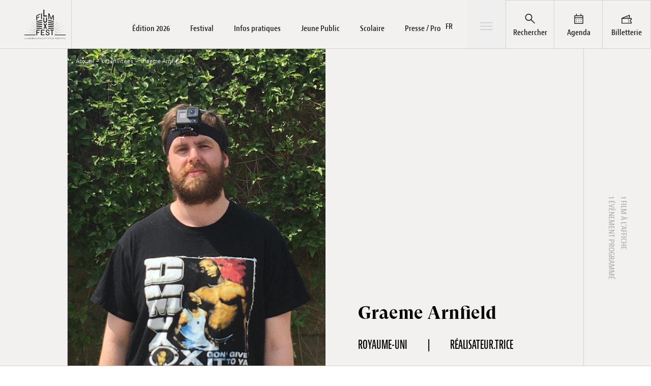

--- FILE ---
content_type: text/html; charset=UTF-8
request_url: https://www.luxfilmfest.lu/invites/graeme-arnfield/
body_size: 33332
content:
<!DOCTYPE html>
<html class="no-js" lang=&quot;fr-FR&quot; prefix=&quot;og: https://ogp.me/ns#&quot;>
  <head><meta charset="UTF-8" /><script>if(navigator.userAgent.match(/MSIE|Internet Explorer/i)||navigator.userAgent.match(/Trident\/7\..*?rv:11/i)){var href=document.location.href;if(!href.match(/[?&]nowprocket/)){if(href.indexOf("?")==-1){if(href.indexOf("#")==-1){document.location.href=href+"?nowprocket=1"}else{document.location.href=href.replace("#","?nowprocket=1#")}}else{if(href.indexOf("#")==-1){document.location.href=href+"&nowprocket=1"}else{document.location.href=href.replace("#","&nowprocket=1#")}}}}</script><script>(()=>{class RocketLazyLoadScripts{constructor(){this.v="2.0.4",this.userEvents=["keydown","keyup","mousedown","mouseup","mousemove","mouseover","mouseout","touchmove","touchstart","touchend","touchcancel","wheel","click","dblclick","input"],this.attributeEvents=["onblur","onclick","oncontextmenu","ondblclick","onfocus","onmousedown","onmouseenter","onmouseleave","onmousemove","onmouseout","onmouseover","onmouseup","onmousewheel","onscroll","onsubmit"]}async t(){this.i(),this.o(),/iP(ad|hone)/.test(navigator.userAgent)&&this.h(),this.u(),this.l(this),this.m(),this.k(this),this.p(this),this._(),await Promise.all([this.R(),this.L()]),this.lastBreath=Date.now(),this.S(this),this.P(),this.D(),this.O(),this.M(),await this.C(this.delayedScripts.normal),await this.C(this.delayedScripts.defer),await this.C(this.delayedScripts.async),await this.T(),await this.F(),await this.j(),await this.A(),window.dispatchEvent(new Event("rocket-allScriptsLoaded")),this.everythingLoaded=!0,this.lastTouchEnd&&await new Promise(t=>setTimeout(t,500-Date.now()+this.lastTouchEnd)),this.I(),this.H(),this.U(),this.W()}i(){this.CSPIssue=sessionStorage.getItem("rocketCSPIssue"),document.addEventListener("securitypolicyviolation",t=>{this.CSPIssue||"script-src-elem"!==t.violatedDirective||"data"!==t.blockedURI||(this.CSPIssue=!0,sessionStorage.setItem("rocketCSPIssue",!0))},{isRocket:!0})}o(){window.addEventListener("pageshow",t=>{this.persisted=t.persisted,this.realWindowLoadedFired=!0},{isRocket:!0}),window.addEventListener("pagehide",()=>{this.onFirstUserAction=null},{isRocket:!0})}h(){let t;function e(e){t=e}window.addEventListener("touchstart",e,{isRocket:!0}),window.addEventListener("touchend",function i(o){o.changedTouches[0]&&t.changedTouches[0]&&Math.abs(o.changedTouches[0].pageX-t.changedTouches[0].pageX)<10&&Math.abs(o.changedTouches[0].pageY-t.changedTouches[0].pageY)<10&&o.timeStamp-t.timeStamp<200&&(window.removeEventListener("touchstart",e,{isRocket:!0}),window.removeEventListener("touchend",i,{isRocket:!0}),"INPUT"===o.target.tagName&&"text"===o.target.type||(o.target.dispatchEvent(new TouchEvent("touchend",{target:o.target,bubbles:!0})),o.target.dispatchEvent(new MouseEvent("mouseover",{target:o.target,bubbles:!0})),o.target.dispatchEvent(new PointerEvent("click",{target:o.target,bubbles:!0,cancelable:!0,detail:1,clientX:o.changedTouches[0].clientX,clientY:o.changedTouches[0].clientY})),event.preventDefault()))},{isRocket:!0})}q(t){this.userActionTriggered||("mousemove"!==t.type||this.firstMousemoveIgnored?"keyup"===t.type||"mouseover"===t.type||"mouseout"===t.type||(this.userActionTriggered=!0,this.onFirstUserAction&&this.onFirstUserAction()):this.firstMousemoveIgnored=!0),"click"===t.type&&t.preventDefault(),t.stopPropagation(),t.stopImmediatePropagation(),"touchstart"===this.lastEvent&&"touchend"===t.type&&(this.lastTouchEnd=Date.now()),"click"===t.type&&(this.lastTouchEnd=0),this.lastEvent=t.type,t.composedPath&&t.composedPath()[0].getRootNode()instanceof ShadowRoot&&(t.rocketTarget=t.composedPath()[0]),this.savedUserEvents.push(t)}u(){this.savedUserEvents=[],this.userEventHandler=this.q.bind(this),this.userEvents.forEach(t=>window.addEventListener(t,this.userEventHandler,{passive:!1,isRocket:!0})),document.addEventListener("visibilitychange",this.userEventHandler,{isRocket:!0})}U(){this.userEvents.forEach(t=>window.removeEventListener(t,this.userEventHandler,{passive:!1,isRocket:!0})),document.removeEventListener("visibilitychange",this.userEventHandler,{isRocket:!0}),this.savedUserEvents.forEach(t=>{(t.rocketTarget||t.target).dispatchEvent(new window[t.constructor.name](t.type,t))})}m(){const t="return false",e=Array.from(this.attributeEvents,t=>"data-rocket-"+t),i="["+this.attributeEvents.join("],[")+"]",o="[data-rocket-"+this.attributeEvents.join("],[data-rocket-")+"]",s=(e,i,o)=>{o&&o!==t&&(e.setAttribute("data-rocket-"+i,o),e["rocket"+i]=new Function("event",o),e.setAttribute(i,t))};new MutationObserver(t=>{for(const n of t)"attributes"===n.type&&(n.attributeName.startsWith("data-rocket-")||this.everythingLoaded?n.attributeName.startsWith("data-rocket-")&&this.everythingLoaded&&this.N(n.target,n.attributeName.substring(12)):s(n.target,n.attributeName,n.target.getAttribute(n.attributeName))),"childList"===n.type&&n.addedNodes.forEach(t=>{if(t.nodeType===Node.ELEMENT_NODE)if(this.everythingLoaded)for(const i of[t,...t.querySelectorAll(o)])for(const t of i.getAttributeNames())e.includes(t)&&this.N(i,t.substring(12));else for(const e of[t,...t.querySelectorAll(i)])for(const t of e.getAttributeNames())this.attributeEvents.includes(t)&&s(e,t,e.getAttribute(t))})}).observe(document,{subtree:!0,childList:!0,attributeFilter:[...this.attributeEvents,...e]})}I(){this.attributeEvents.forEach(t=>{document.querySelectorAll("[data-rocket-"+t+"]").forEach(e=>{this.N(e,t)})})}N(t,e){const i=t.getAttribute("data-rocket-"+e);i&&(t.setAttribute(e,i),t.removeAttribute("data-rocket-"+e))}k(t){Object.defineProperty(HTMLElement.prototype,"onclick",{get(){return this.rocketonclick||null},set(e){this.rocketonclick=e,this.setAttribute(t.everythingLoaded?"onclick":"data-rocket-onclick","this.rocketonclick(event)")}})}S(t){function e(e,i){let o=e[i];e[i]=null,Object.defineProperty(e,i,{get:()=>o,set(s){t.everythingLoaded?o=s:e["rocket"+i]=o=s}})}e(document,"onreadystatechange"),e(window,"onload"),e(window,"onpageshow");try{Object.defineProperty(document,"readyState",{get:()=>t.rocketReadyState,set(e){t.rocketReadyState=e},configurable:!0}),document.readyState="loading"}catch(t){console.log("WPRocket DJE readyState conflict, bypassing")}}l(t){this.originalAddEventListener=EventTarget.prototype.addEventListener,this.originalRemoveEventListener=EventTarget.prototype.removeEventListener,this.savedEventListeners=[],EventTarget.prototype.addEventListener=function(e,i,o){o&&o.isRocket||!t.B(e,this)&&!t.userEvents.includes(e)||t.B(e,this)&&!t.userActionTriggered||e.startsWith("rocket-")||t.everythingLoaded?t.originalAddEventListener.call(this,e,i,o):(t.savedEventListeners.push({target:this,remove:!1,type:e,func:i,options:o}),"mouseenter"!==e&&"mouseleave"!==e||t.originalAddEventListener.call(this,e,t.savedUserEvents.push,o))},EventTarget.prototype.removeEventListener=function(e,i,o){o&&o.isRocket||!t.B(e,this)&&!t.userEvents.includes(e)||t.B(e,this)&&!t.userActionTriggered||e.startsWith("rocket-")||t.everythingLoaded?t.originalRemoveEventListener.call(this,e,i,o):t.savedEventListeners.push({target:this,remove:!0,type:e,func:i,options:o})}}J(t,e){this.savedEventListeners=this.savedEventListeners.filter(i=>{let o=i.type,s=i.target||window;return e!==o||t!==s||(this.B(o,s)&&(i.type="rocket-"+o),this.$(i),!1)})}H(){EventTarget.prototype.addEventListener=this.originalAddEventListener,EventTarget.prototype.removeEventListener=this.originalRemoveEventListener,this.savedEventListeners.forEach(t=>this.$(t))}$(t){t.remove?this.originalRemoveEventListener.call(t.target,t.type,t.func,t.options):this.originalAddEventListener.call(t.target,t.type,t.func,t.options)}p(t){let e;function i(e){return t.everythingLoaded?e:e.split(" ").map(t=>"load"===t||t.startsWith("load.")?"rocket-jquery-load":t).join(" ")}function o(o){function s(e){const s=o.fn[e];o.fn[e]=o.fn.init.prototype[e]=function(){return this[0]===window&&t.userActionTriggered&&("string"==typeof arguments[0]||arguments[0]instanceof String?arguments[0]=i(arguments[0]):"object"==typeof arguments[0]&&Object.keys(arguments[0]).forEach(t=>{const e=arguments[0][t];delete arguments[0][t],arguments[0][i(t)]=e})),s.apply(this,arguments),this}}if(o&&o.fn&&!t.allJQueries.includes(o)){const e={DOMContentLoaded:[],"rocket-DOMContentLoaded":[]};for(const t in e)document.addEventListener(t,()=>{e[t].forEach(t=>t())},{isRocket:!0});o.fn.ready=o.fn.init.prototype.ready=function(i){function s(){parseInt(o.fn.jquery)>2?setTimeout(()=>i.bind(document)(o)):i.bind(document)(o)}return"function"==typeof i&&(t.realDomReadyFired?!t.userActionTriggered||t.fauxDomReadyFired?s():e["rocket-DOMContentLoaded"].push(s):e.DOMContentLoaded.push(s)),o([])},s("on"),s("one"),s("off"),t.allJQueries.push(o)}e=o}t.allJQueries=[],o(window.jQuery),Object.defineProperty(window,"jQuery",{get:()=>e,set(t){o(t)}})}P(){const t=new Map;document.write=document.writeln=function(e){const i=document.currentScript,o=document.createRange(),s=i.parentElement;let n=t.get(i);void 0===n&&(n=i.nextSibling,t.set(i,n));const c=document.createDocumentFragment();o.setStart(c,0),c.appendChild(o.createContextualFragment(e)),s.insertBefore(c,n)}}async R(){return new Promise(t=>{this.userActionTriggered?t():this.onFirstUserAction=t})}async L(){return new Promise(t=>{document.addEventListener("DOMContentLoaded",()=>{this.realDomReadyFired=!0,t()},{isRocket:!0})})}async j(){return this.realWindowLoadedFired?Promise.resolve():new Promise(t=>{window.addEventListener("load",t,{isRocket:!0})})}M(){this.pendingScripts=[];this.scriptsMutationObserver=new MutationObserver(t=>{for(const e of t)e.addedNodes.forEach(t=>{"SCRIPT"!==t.tagName||t.noModule||t.isWPRocket||this.pendingScripts.push({script:t,promise:new Promise(e=>{const i=()=>{const i=this.pendingScripts.findIndex(e=>e.script===t);i>=0&&this.pendingScripts.splice(i,1),e()};t.addEventListener("load",i,{isRocket:!0}),t.addEventListener("error",i,{isRocket:!0}),setTimeout(i,1e3)})})})}),this.scriptsMutationObserver.observe(document,{childList:!0,subtree:!0})}async F(){await this.X(),this.pendingScripts.length?(await this.pendingScripts[0].promise,await this.F()):this.scriptsMutationObserver.disconnect()}D(){this.delayedScripts={normal:[],async:[],defer:[]},document.querySelectorAll("script[type$=rocketlazyloadscript]").forEach(t=>{t.hasAttribute("data-rocket-src")?t.hasAttribute("async")&&!1!==t.async?this.delayedScripts.async.push(t):t.hasAttribute("defer")&&!1!==t.defer||"module"===t.getAttribute("data-rocket-type")?this.delayedScripts.defer.push(t):this.delayedScripts.normal.push(t):this.delayedScripts.normal.push(t)})}async _(){await this.L();let t=[];document.querySelectorAll("script[type$=rocketlazyloadscript][data-rocket-src]").forEach(e=>{let i=e.getAttribute("data-rocket-src");if(i&&!i.startsWith("data:")){i.startsWith("//")&&(i=location.protocol+i);try{const o=new URL(i).origin;o!==location.origin&&t.push({src:o,crossOrigin:e.crossOrigin||"module"===e.getAttribute("data-rocket-type")})}catch(t){}}}),t=[...new Map(t.map(t=>[JSON.stringify(t),t])).values()],this.Y(t,"preconnect")}async G(t){if(await this.K(),!0!==t.noModule||!("noModule"in HTMLScriptElement.prototype))return new Promise(e=>{let i;function o(){(i||t).setAttribute("data-rocket-status","executed"),e()}try{if(navigator.userAgent.includes("Firefox/")||""===navigator.vendor||this.CSPIssue)i=document.createElement("script"),[...t.attributes].forEach(t=>{let e=t.nodeName;"type"!==e&&("data-rocket-type"===e&&(e="type"),"data-rocket-src"===e&&(e="src"),i.setAttribute(e,t.nodeValue))}),t.text&&(i.text=t.text),t.nonce&&(i.nonce=t.nonce),i.hasAttribute("src")?(i.addEventListener("load",o,{isRocket:!0}),i.addEventListener("error",()=>{i.setAttribute("data-rocket-status","failed-network"),e()},{isRocket:!0}),setTimeout(()=>{i.isConnected||e()},1)):(i.text=t.text,o()),i.isWPRocket=!0,t.parentNode.replaceChild(i,t);else{const i=t.getAttribute("data-rocket-type"),s=t.getAttribute("data-rocket-src");i?(t.type=i,t.removeAttribute("data-rocket-type")):t.removeAttribute("type"),t.addEventListener("load",o,{isRocket:!0}),t.addEventListener("error",i=>{this.CSPIssue&&i.target.src.startsWith("data:")?(console.log("WPRocket: CSP fallback activated"),t.removeAttribute("src"),this.G(t).then(e)):(t.setAttribute("data-rocket-status","failed-network"),e())},{isRocket:!0}),s?(t.fetchPriority="high",t.removeAttribute("data-rocket-src"),t.src=s):t.src="data:text/javascript;base64,"+window.btoa(unescape(encodeURIComponent(t.text)))}}catch(i){t.setAttribute("data-rocket-status","failed-transform"),e()}});t.setAttribute("data-rocket-status","skipped")}async C(t){const e=t.shift();return e?(e.isConnected&&await this.G(e),this.C(t)):Promise.resolve()}O(){this.Y([...this.delayedScripts.normal,...this.delayedScripts.defer,...this.delayedScripts.async],"preload")}Y(t,e){this.trash=this.trash||[];let i=!0;var o=document.createDocumentFragment();t.forEach(t=>{const s=t.getAttribute&&t.getAttribute("data-rocket-src")||t.src;if(s&&!s.startsWith("data:")){const n=document.createElement("link");n.href=s,n.rel=e,"preconnect"!==e&&(n.as="script",n.fetchPriority=i?"high":"low"),t.getAttribute&&"module"===t.getAttribute("data-rocket-type")&&(n.crossOrigin=!0),t.crossOrigin&&(n.crossOrigin=t.crossOrigin),t.integrity&&(n.integrity=t.integrity),t.nonce&&(n.nonce=t.nonce),o.appendChild(n),this.trash.push(n),i=!1}}),document.head.appendChild(o)}W(){this.trash.forEach(t=>t.remove())}async T(){try{document.readyState="interactive"}catch(t){}this.fauxDomReadyFired=!0;try{await this.K(),this.J(document,"readystatechange"),document.dispatchEvent(new Event("rocket-readystatechange")),await this.K(),document.rocketonreadystatechange&&document.rocketonreadystatechange(),await this.K(),this.J(document,"DOMContentLoaded"),document.dispatchEvent(new Event("rocket-DOMContentLoaded")),await this.K(),this.J(window,"DOMContentLoaded"),window.dispatchEvent(new Event("rocket-DOMContentLoaded"))}catch(t){console.error(t)}}async A(){try{document.readyState="complete"}catch(t){}try{await this.K(),this.J(document,"readystatechange"),document.dispatchEvent(new Event("rocket-readystatechange")),await this.K(),document.rocketonreadystatechange&&document.rocketonreadystatechange(),await this.K(),this.J(window,"load"),window.dispatchEvent(new Event("rocket-load")),await this.K(),window.rocketonload&&window.rocketonload(),await this.K(),this.allJQueries.forEach(t=>t(window).trigger("rocket-jquery-load")),await this.K(),this.J(window,"pageshow");const t=new Event("rocket-pageshow");t.persisted=this.persisted,window.dispatchEvent(t),await this.K(),window.rocketonpageshow&&window.rocketonpageshow({persisted:this.persisted})}catch(t){console.error(t)}}async K(){Date.now()-this.lastBreath>45&&(await this.X(),this.lastBreath=Date.now())}async X(){return document.hidden?new Promise(t=>setTimeout(t)):new Promise(t=>requestAnimationFrame(t))}B(t,e){return e===document&&"readystatechange"===t||(e===document&&"DOMContentLoaded"===t||(e===window&&"DOMContentLoaded"===t||(e===window&&"load"===t||e===window&&"pageshow"===t)))}static run(){(new RocketLazyLoadScripts).t()}}RocketLazyLoadScripts.run()})();</script>
    
    
    <meta http-equiv="X-UA-Compatible" content="IE=edge" />
    <meta name="viewport" content="width=device-width, initial-scale=1" />
    <link rel="author" href="https://www.luxfilmfest.lu/wp-content/themes/studiometa/humans.txt" />
    <link rel="pingback" href="https://www.luxfilmfest.lu/wp/xmlrpc.php" />
    <link rel="profile" href="http://gmpg.org/xfn/11" />

        <link rel="apple-touch-icon" sizes="180x180" href="/apple-touch-icon.png" />
    <link rel="icon" type="image/png" sizes="32x32" href="/favicon-32x32.png" />
    <link rel="icon" type="image/png" sizes="16x16" href="/favicon-16x16.png" />
    <link rel="manifest" href="/site.webmanifest" />
    <link rel="mask-icon" href="/safari-pinned-tab.svg" color="#da382b" />
    <meta name="msapplication-TileColor" content="#da532c" />
    <meta name="theme-color" content="#ffffff" />

        
    <link rel="stylesheet" href="https://use.typekit.net/jfl7yuq.css" />

        
    	<style>img:is([sizes="auto" i], [sizes^="auto," i]) { contain-intrinsic-size: 3000px 1500px }</style>
	<link rel="alternate" hreflang="en" href="https://www.luxfilmfest.lu/en/guests/graeme-arnfield/" />
<link rel="alternate" hreflang="fr" href="https://www.luxfilmfest.lu/invites/graeme-arnfield/" />
<link rel="alternate" hreflang="de" href="https://www.luxfilmfest.lu/de/gaste/graeme-arnfield/" />
<link rel="alternate" hreflang="x-default" href="https://www.luxfilmfest.lu/invites/graeme-arnfield/" />

<!-- Search Engine Optimization by Rank Math - https://rankmath.com/ -->
<title>Graeme Arnfield - Lux Film Festival</title>
<meta name="robots" content="follow, index, max-snippet:-1, max-video-preview:-1, max-image-preview:large"/>
<link rel="canonical" href="https://www.luxfilmfest.lu/invites/graeme-arnfield/" />
<meta property="og:locale" content="fr_FR" />
<meta property="og:type" content="article" />
<meta property="og:title" content="Graeme Arnfield - Lux Film Festival" />
<meta property="og:url" content="https://www.luxfilmfest.lu/invites/graeme-arnfield/" />
<meta property="og:site_name" content="Lux Film Festival" />
<meta property="og:updated_time" content="2024-02-07T17:45:06+01:00" />
<meta property="og:image" content="https://www.luxfilmfest.lu/wp-content/uploads/2024/01/Director-Home-Invasion-Graeme-Arnfield.jpeg" />
<meta property="og:image:secure_url" content="https://www.luxfilmfest.lu/wp-content/uploads/2024/01/Director-Home-Invasion-Graeme-Arnfield.jpeg" />
<meta property="og:image:width" content="1080" />
<meta property="og:image:height" content="1485" />
<meta property="og:image:alt" content="Graeme Arnfield" />
<meta property="og:image:type" content="image/jpeg" />
<meta name="twitter:card" content="summary_large_image" />
<meta name="twitter:title" content="Graeme Arnfield - Lux Film Festival" />
<meta name="twitter:site" content="@luxfilmfest" />
<meta name="twitter:creator" content="@luxfilmfest" />
<meta name="twitter:image" content="https://www.luxfilmfest.lu/wp-content/uploads/2024/01/Director-Home-Invasion-Graeme-Arnfield.jpeg" />
<script type="application/ld+json" class="rank-math-schema">{"@context":"https://schema.org","@graph":[{"@type":"BreadcrumbList","@id":"https://www.luxfilmfest.lu/invites/graeme-arnfield/#breadcrumb","itemListElement":[{"@type":"ListItem","position":"1","item":{"@id":"/","name":"Accueil"}},{"@type":"ListItem","position":"2","item":{"@id":"https://www.luxfilmfest.lu/invites/","name":"Les invit\u00e9\u00b7e\u00b7s"}},{"@type":"ListItem","position":"3","item":{"@id":"https://www.luxfilmfest.lu/invites/graeme-arnfield/","name":"Graeme Arnfield"}}]}]}</script>
<!-- /Rank Math WordPress SEO plugin -->


<style id='classic-theme-styles-inline-css' type='text/css'>
/*! This file is auto-generated */
.wp-block-button__link{color:#fff;background-color:#32373c;border-radius:9999px;box-shadow:none;text-decoration:none;padding:calc(.667em + 2px) calc(1.333em + 2px);font-size:1.125em}.wp-block-file__button{background:#32373c;color:#fff;text-decoration:none}
</style>
<style id='global-styles-inline-css' type='text/css'>
:root{--wp--preset--aspect-ratio--square: 1;--wp--preset--aspect-ratio--4-3: 4/3;--wp--preset--aspect-ratio--3-4: 3/4;--wp--preset--aspect-ratio--3-2: 3/2;--wp--preset--aspect-ratio--2-3: 2/3;--wp--preset--aspect-ratio--16-9: 16/9;--wp--preset--aspect-ratio--9-16: 9/16;--wp--preset--color--black: #000000;--wp--preset--color--cyan-bluish-gray: #abb8c3;--wp--preset--color--white: #ffffff;--wp--preset--color--pale-pink: #f78da7;--wp--preset--color--vivid-red: #cf2e2e;--wp--preset--color--luminous-vivid-orange: #ff6900;--wp--preset--color--luminous-vivid-amber: #fcb900;--wp--preset--color--light-green-cyan: #7bdcb5;--wp--preset--color--vivid-green-cyan: #00d084;--wp--preset--color--pale-cyan-blue: #8ed1fc;--wp--preset--color--vivid-cyan-blue: #0693e3;--wp--preset--color--vivid-purple: #9b51e0;--wp--preset--gradient--vivid-cyan-blue-to-vivid-purple: linear-gradient(135deg,rgba(6,147,227,1) 0%,rgb(155,81,224) 100%);--wp--preset--gradient--light-green-cyan-to-vivid-green-cyan: linear-gradient(135deg,rgb(122,220,180) 0%,rgb(0,208,130) 100%);--wp--preset--gradient--luminous-vivid-amber-to-luminous-vivid-orange: linear-gradient(135deg,rgba(252,185,0,1) 0%,rgba(255,105,0,1) 100%);--wp--preset--gradient--luminous-vivid-orange-to-vivid-red: linear-gradient(135deg,rgba(255,105,0,1) 0%,rgb(207,46,46) 100%);--wp--preset--gradient--very-light-gray-to-cyan-bluish-gray: linear-gradient(135deg,rgb(238,238,238) 0%,rgb(169,184,195) 100%);--wp--preset--gradient--cool-to-warm-spectrum: linear-gradient(135deg,rgb(74,234,220) 0%,rgb(151,120,209) 20%,rgb(207,42,186) 40%,rgb(238,44,130) 60%,rgb(251,105,98) 80%,rgb(254,248,76) 100%);--wp--preset--gradient--blush-light-purple: linear-gradient(135deg,rgb(255,206,236) 0%,rgb(152,150,240) 100%);--wp--preset--gradient--blush-bordeaux: linear-gradient(135deg,rgb(254,205,165) 0%,rgb(254,45,45) 50%,rgb(107,0,62) 100%);--wp--preset--gradient--luminous-dusk: linear-gradient(135deg,rgb(255,203,112) 0%,rgb(199,81,192) 50%,rgb(65,88,208) 100%);--wp--preset--gradient--pale-ocean: linear-gradient(135deg,rgb(255,245,203) 0%,rgb(182,227,212) 50%,rgb(51,167,181) 100%);--wp--preset--gradient--electric-grass: linear-gradient(135deg,rgb(202,248,128) 0%,rgb(113,206,126) 100%);--wp--preset--gradient--midnight: linear-gradient(135deg,rgb(2,3,129) 0%,rgb(40,116,252) 100%);--wp--preset--font-size--small: 13px;--wp--preset--font-size--medium: 20px;--wp--preset--font-size--large: 36px;--wp--preset--font-size--x-large: 42px;--wp--preset--spacing--20: 0.44rem;--wp--preset--spacing--30: 0.67rem;--wp--preset--spacing--40: 1rem;--wp--preset--spacing--50: 1.5rem;--wp--preset--spacing--60: 2.25rem;--wp--preset--spacing--70: 3.38rem;--wp--preset--spacing--80: 5.06rem;--wp--preset--shadow--natural: 6px 6px 9px rgba(0, 0, 0, 0.2);--wp--preset--shadow--deep: 12px 12px 50px rgba(0, 0, 0, 0.4);--wp--preset--shadow--sharp: 6px 6px 0px rgba(0, 0, 0, 0.2);--wp--preset--shadow--outlined: 6px 6px 0px -3px rgba(255, 255, 255, 1), 6px 6px rgba(0, 0, 0, 1);--wp--preset--shadow--crisp: 6px 6px 0px rgba(0, 0, 0, 1);}:where(.is-layout-flex){gap: 0.5em;}:where(.is-layout-grid){gap: 0.5em;}body .is-layout-flex{display: flex;}.is-layout-flex{flex-wrap: wrap;align-items: center;}.is-layout-flex > :is(*, div){margin: 0;}body .is-layout-grid{display: grid;}.is-layout-grid > :is(*, div){margin: 0;}:where(.wp-block-columns.is-layout-flex){gap: 2em;}:where(.wp-block-columns.is-layout-grid){gap: 2em;}:where(.wp-block-post-template.is-layout-flex){gap: 1.25em;}:where(.wp-block-post-template.is-layout-grid){gap: 1.25em;}.has-black-color{color: var(--wp--preset--color--black) !important;}.has-cyan-bluish-gray-color{color: var(--wp--preset--color--cyan-bluish-gray) !important;}.has-white-color{color: var(--wp--preset--color--white) !important;}.has-pale-pink-color{color: var(--wp--preset--color--pale-pink) !important;}.has-vivid-red-color{color: var(--wp--preset--color--vivid-red) !important;}.has-luminous-vivid-orange-color{color: var(--wp--preset--color--luminous-vivid-orange) !important;}.has-luminous-vivid-amber-color{color: var(--wp--preset--color--luminous-vivid-amber) !important;}.has-light-green-cyan-color{color: var(--wp--preset--color--light-green-cyan) !important;}.has-vivid-green-cyan-color{color: var(--wp--preset--color--vivid-green-cyan) !important;}.has-pale-cyan-blue-color{color: var(--wp--preset--color--pale-cyan-blue) !important;}.has-vivid-cyan-blue-color{color: var(--wp--preset--color--vivid-cyan-blue) !important;}.has-vivid-purple-color{color: var(--wp--preset--color--vivid-purple) !important;}.has-black-background-color{background-color: var(--wp--preset--color--black) !important;}.has-cyan-bluish-gray-background-color{background-color: var(--wp--preset--color--cyan-bluish-gray) !important;}.has-white-background-color{background-color: var(--wp--preset--color--white) !important;}.has-pale-pink-background-color{background-color: var(--wp--preset--color--pale-pink) !important;}.has-vivid-red-background-color{background-color: var(--wp--preset--color--vivid-red) !important;}.has-luminous-vivid-orange-background-color{background-color: var(--wp--preset--color--luminous-vivid-orange) !important;}.has-luminous-vivid-amber-background-color{background-color: var(--wp--preset--color--luminous-vivid-amber) !important;}.has-light-green-cyan-background-color{background-color: var(--wp--preset--color--light-green-cyan) !important;}.has-vivid-green-cyan-background-color{background-color: var(--wp--preset--color--vivid-green-cyan) !important;}.has-pale-cyan-blue-background-color{background-color: var(--wp--preset--color--pale-cyan-blue) !important;}.has-vivid-cyan-blue-background-color{background-color: var(--wp--preset--color--vivid-cyan-blue) !important;}.has-vivid-purple-background-color{background-color: var(--wp--preset--color--vivid-purple) !important;}.has-black-border-color{border-color: var(--wp--preset--color--black) !important;}.has-cyan-bluish-gray-border-color{border-color: var(--wp--preset--color--cyan-bluish-gray) !important;}.has-white-border-color{border-color: var(--wp--preset--color--white) !important;}.has-pale-pink-border-color{border-color: var(--wp--preset--color--pale-pink) !important;}.has-vivid-red-border-color{border-color: var(--wp--preset--color--vivid-red) !important;}.has-luminous-vivid-orange-border-color{border-color: var(--wp--preset--color--luminous-vivid-orange) !important;}.has-luminous-vivid-amber-border-color{border-color: var(--wp--preset--color--luminous-vivid-amber) !important;}.has-light-green-cyan-border-color{border-color: var(--wp--preset--color--light-green-cyan) !important;}.has-vivid-green-cyan-border-color{border-color: var(--wp--preset--color--vivid-green-cyan) !important;}.has-pale-cyan-blue-border-color{border-color: var(--wp--preset--color--pale-cyan-blue) !important;}.has-vivid-cyan-blue-border-color{border-color: var(--wp--preset--color--vivid-cyan-blue) !important;}.has-vivid-purple-border-color{border-color: var(--wp--preset--color--vivid-purple) !important;}.has-vivid-cyan-blue-to-vivid-purple-gradient-background{background: var(--wp--preset--gradient--vivid-cyan-blue-to-vivid-purple) !important;}.has-light-green-cyan-to-vivid-green-cyan-gradient-background{background: var(--wp--preset--gradient--light-green-cyan-to-vivid-green-cyan) !important;}.has-luminous-vivid-amber-to-luminous-vivid-orange-gradient-background{background: var(--wp--preset--gradient--luminous-vivid-amber-to-luminous-vivid-orange) !important;}.has-luminous-vivid-orange-to-vivid-red-gradient-background{background: var(--wp--preset--gradient--luminous-vivid-orange-to-vivid-red) !important;}.has-very-light-gray-to-cyan-bluish-gray-gradient-background{background: var(--wp--preset--gradient--very-light-gray-to-cyan-bluish-gray) !important;}.has-cool-to-warm-spectrum-gradient-background{background: var(--wp--preset--gradient--cool-to-warm-spectrum) !important;}.has-blush-light-purple-gradient-background{background: var(--wp--preset--gradient--blush-light-purple) !important;}.has-blush-bordeaux-gradient-background{background: var(--wp--preset--gradient--blush-bordeaux) !important;}.has-luminous-dusk-gradient-background{background: var(--wp--preset--gradient--luminous-dusk) !important;}.has-pale-ocean-gradient-background{background: var(--wp--preset--gradient--pale-ocean) !important;}.has-electric-grass-gradient-background{background: var(--wp--preset--gradient--electric-grass) !important;}.has-midnight-gradient-background{background: var(--wp--preset--gradient--midnight) !important;}.has-small-font-size{font-size: var(--wp--preset--font-size--small) !important;}.has-medium-font-size{font-size: var(--wp--preset--font-size--medium) !important;}.has-large-font-size{font-size: var(--wp--preset--font-size--large) !important;}.has-x-large-font-size{font-size: var(--wp--preset--font-size--x-large) !important;}
:where(.wp-block-post-template.is-layout-flex){gap: 1.25em;}:where(.wp-block-post-template.is-layout-grid){gap: 1.25em;}
:where(.wp-block-columns.is-layout-flex){gap: 2em;}:where(.wp-block-columns.is-layout-grid){gap: 2em;}
:root :where(.wp-block-pullquote){font-size: 1.5em;line-height: 1.6;}
</style>
<link rel='stylesheet' id='theme-css/app-css-css' href='https://www.luxfilmfest.lu/wp-content/themes/studiometa/dist/css/app.css?ver=0f55d431ef76f11243c79defb7346fa9' type='text/css' media='all' />
<meta name="sentry-trace" content="8d2ff9120105456e98385663410cd4a7-33b91f0ecef140ec-1" />
<meta name="traceparent" content="00-8d2ff9120105456e98385663410cd4a7-33b91f0ecef140ec-01" />
<meta name="baggage" content="sentry-trace_id=8d2ff9120105456e98385663410cd4a7,sentry-sample_rate=0.25,sentry-transaction=%2Finvites%2F%7Bperson%7D,sentry-public_key=cc01ef74ae1fdf74b2fc055a44ec80ee,sentry-release=unknown,sentry-environment=www.luxfilmfest.lu,sentry-sampled=true" />
<script type="text/javascript" id="wpml-cookie-js-extra">
/* <![CDATA[ */
var wpml_cookies = {"wp-wpml_current_language":{"value":"fr","expires":1,"path":"\/"}};
var wpml_cookies = {"wp-wpml_current_language":{"value":"fr","expires":1,"path":"\/"}};
/* ]]> */
</script>
<script type="rocketlazyloadscript" data-rocket-type="text/javascript" data-rocket-src="https://www.luxfilmfest.lu/wp-content/plugins/sitepress-multilingual-cms/res/js/cookies/language-cookie.js" id="wpml-cookie-js" defer="defer" data-wp-strategy="defer"></script>
<script type="rocketlazyloadscript" data-rocket-type="text/javascript" data-rocket-src="https://www.luxfilmfest.lu/wp-content/plugins/wp-sentry/public/wp-sentry-browser.tracing.min.js" id="wp-sentry-browser-bundle-js"></script>
<script type="text/javascript" id="wp-sentry-browser-js-extra">
/* <![CDATA[ */
var wp_sentry = {"wpBrowserTracingOptions":{},"tracesSampleRate":"0.25","environment":"www.luxfilmfest.lu","release":"unknown","context":{"tags":{"wordpress":"6.8.3","language":"fr-FR"}},"dsn":"https:\/\/9635db8391804091e0a1f5ee7a3e5574@o4507941486788608.ingest.de.sentry.io\/4508727247962192"};
/* ]]> */
</script>
<script type="rocketlazyloadscript" data-rocket-type="text/javascript" data-rocket-src="https://www.luxfilmfest.lu/wp-content/plugins/wp-sentry/public/wp-sentry-init.js" id="wp-sentry-browser-js"></script>
<link rel="https://api.w.org/" href="https://www.luxfilmfest.lu/wp-json/" /><link rel="alternate" title="oEmbed (JSON)" type="application/json+oembed" href="https://www.luxfilmfest.lu/wp-json/oembed/1.0/embed?url=https%3A%2F%2Fwww.luxfilmfest.lu%2Finvites%2Fgraeme-arnfield%2F" />
<link rel="alternate" title="oEmbed (XML)" type="text/xml+oembed" href="https://www.luxfilmfest.lu/wp-json/oembed/1.0/embed?url=https%3A%2F%2Fwww.luxfilmfest.lu%2Finvites%2Fgraeme-arnfield%2F&#038;format=xml" />
<meta name="generator" content="WPML ver:4.8.5 stt:1,4,3;" />


                  <!-- Google Tag Manager -->
        <script type="rocketlazyloadscript">
          (function(w,d,s,l,i){w[l]=w[l]||[];w[l].push({'gtm.start': new
          Date().getTime(),event:'gtm.js'});var f=d.getElementsByTagName(s)[0],
          j=d.createElement(s),dl=l!='dataLayer'?'&l='+l:'';j.async=true;j.src=
          'https://www.googletagmanager.com/gtm.js?id='+i+dl;f.parentNode.insertBefore(j,f);
          })(window,document,'script','dataLayer','GTM-PVDSDLB');
        </script>
        <!-- End Google Tag Manager -->
            <meta name="generator" content="WP Rocket 3.20.3" data-wpr-features="wpr_delay_js" /></head>

  <body class="wp-singular person-template-default single single-person postid-9679 wp-theme-studiometa" data-breakpoint>
          <!-- Google Tag Manager (noscript) -->
      <noscript>
        <iframe src="https://www.googletagmanager.com/ns.html?id=GTM-PVDSDLB"
          height="0"
          width="0"
          style="display:none;visibility:hidden"></iframe>
      </noscript>
      <!-- End Google Tag Manager (noscript) -->
    
    




<a title="Aller au contenu principal" href="&#x23;main" class="sr-only focus:not-sr-only btn">
            <span class="btn__label">              Aller au contenu principal
          </span>
      </a>
              

<header data-rocket-location-hash="6d8af11db087224e26634d1b5c6b0998" class="header min-h-[76px]  header--dark      " role="banner" data-component="Header">
  <div data-rocket-location-hash="7e1b177902c1eb8db683e7544a0e0392" class="flex justify-between">
    <a class="header__logo" href="https://www.luxfilmfest.lu" rel="home">
      <span class="icon icon--logo-lux-film-festival inline-block">
  <svg width="229" height="164" viewBox="0 0 229 164" fill="none" xmlns="http://www.w3.org/2000/svg">
  <path d="M71.0263 47.3299C75.6976 45.0588 77.674 44.0864 82.5925 42.4613C82.5693 40.6921 82.5593 39.8075 82.5411 38.0416C77.6275 39.781 75.6545 40.5695 70.9998 43.003L71.033 35.1012C73.162 33.7925 76.2253 31.9487 78.9501 30.6964C81.7578 29.4026 83.5915 28.5279 86.59 27.4412V23.1143C79.74 25.5726 73.2914 28.5726 66.5625 33.1547V60.6471C68.3547 59.8619 69.2591 59.4858 71.0911 58.7785C71.0628 54.1997 71.0512 51.9103 71.0263 47.3299Z" fill="currentColor"/>
  <path d="M92.7071 52.5961C94.6586 52.2582 95.6393 52.1057 97.5991 51.844C97.4879 39.1315 97.7119 32.7736 97.5991 20.0645C95.6111 20.4819 94.6188 20.7188 92.6523 21.2588C92.7851 33.7957 92.571 40.0609 92.7071 52.5961Z" fill="currentColor"/>
  <path d="M132.287 62.9794C145.564 64.3659 150.985 65.769 163.338 70.0082V65.6365C151.078 60.849 145.64 59.2604 132.332 57.6982C132.312 59.9429 132.304 60.7347 132.287 62.9794Z" fill="currentColor"/>
  <path d="M132.188 73.7783C145.406 74.8136 150.814 75.8689 163.336 79.0462V74.6778C150.901 70.9439 145.486 69.7098 132.239 68.4922C132.221 70.7368 132.207 71.5303 132.188 73.7783Z" fill="currentColor"/>
  <path d="M132.098 84.5711C145.259 85.2603 150.64 85.9643 163.338 88.0831V83.713C150.728 81.0394 145.335 80.1547 132.144 79.2817C132.126 81.5297 132.118 82.3232 132.098 84.5711Z" fill="currentColor"/>
  <path d="M132.008 95.3635C145.109 95.7098 150.471 96.0593 163.339 97.1228V92.7495C150.558 91.136 145.187 90.6009 132.054 90.0791C132.034 92.3221 132.028 93.1156 132.008 95.3635Z" fill="currentColor"/>
  <path d="M131.914 106.156H163.339V101.784C150.387 101.231 145.03 101.05 131.959 100.868C131.937 103.119 131.934 103.91 131.914 106.156Z" fill="currentColor"/>
  <path d="M97.9936 57.6982C84.685 59.2654 78.8206 60.849 66.5625 65.6382V70.0082C78.9086 65.7707 84.7647 64.3659 98.0417 62.9794C98.0185 60.7347 98.0118 59.9429 97.9936 57.6982Z" fill="currentColor"/>
  <path d="M98.0859 68.4941C84.8371 69.7101 78.991 70.9442 66.5586 74.6781V79.0465C79.0806 75.8692 84.9151 74.8156 98.1324 73.7802C98.1158 71.5306 98.1058 70.7388 98.0859 68.4941Z" fill="currentColor"/>
  <path d="M98.1805 79.2817C84.9898 80.1547 79.1652 81.041 66.5586 83.7114V88.0831C79.2515 85.9643 85.0628 85.2603 98.2253 84.5711C98.2071 82.3232 98.1971 81.5297 98.1805 79.2817Z" fill="currentColor"/>
  <path d="M98.2734 90.0776C85.1424 90.6011 79.3378 91.1345 66.5586 92.7497V97.1214C79.4257 96.0595 85.2171 95.71 98.3199 95.3637C98.3 93.1141 98.29 92.3239 98.2734 90.0776Z" fill="currentColor"/>
  <path d="M98.3614 100.87C85.2901 101.051 79.512 101.231 66.5586 101.785V106.156H98.4128C98.3946 103.912 98.3813 103.118 98.3614 100.87Z" fill="currentColor"/>
  <path d="M105.359 38.5864C113.806 37.662 117.254 37.6686 125.696 38.6261C125.714 36.2573 125.724 35.0778 125.744 32.7072C119.488 31.9369 117.228 31.8309 110.927 32.1804C110.875 19.3056 110.982 12.8732 110.927 0C108.635 0.180566 107.634 0.319717 105.359 0.702384C105.472 13.3304 105.25 25.9584 105.359 38.5864Z" fill="currentColor"/>
  <path d="M148.161 48.9003C147.683 47.5287 142.677 31.0608 139.368 21.6614C136.643 20.8514 135.526 20.6178 132.755 20.043C132.647 32.7604 132.87 39.115 132.755 51.8308C134.639 52.0809 135.568 52.2218 137.44 52.5448C137.541 42.7114 137.44 27.9564 137.44 27.9564C137.966 29.4274 142.856 45.6634 146.22 54.7248C147.365 55.023 147.937 55.1738 149.074 55.5018L159.374 35.7008V58.9474C161.159 59.6365 161.587 59.8801 163.338 60.647V32.1723C160.879 30.6466 160.671 30.4429 158.187 29.1011C158.186 29.1027 148.666 47.8335 148.161 48.9003Z" fill="currentColor"/>
  <path d="M120.043 77.332C118.349 80.9914 117.511 82.8385 115.84 86.5459C114.199 82.8302 113.371 80.9781 111.706 77.2939C109.3 77.3337 108.097 77.3668 105.699 77.4745C108.492 83.0836 109.876 85.9594 112.607 91.7143C109.836 97.4991 108.469 100.411 105.754 106.148H111.247C112.938 102.369 113.787 100.469 115.501 96.694C117.166 100.479 117.994 102.373 119.632 106.148H125.476C122.813 100.322 121.467 97.3583 118.736 91.4675C121.474 85.8269 122.859 83.0257 125.654 77.5524C123.415 77.4314 122.288 77.3867 120.043 77.332Z" fill="currentColor"/>
  <path d="M105.061 62.5073C105.112 69.117 109.053 72.9636 115.231 72.9785C121.461 72.9867 125.437 69.1601 125.491 62.5587C125.559 54.9368 125.428 52.066 125.491 44.4391C123.321 44.2139 122.27 44.1294 120.082 44.0234C120.05 51.5889 120.116 54.4315 120.082 61.9987C120.067 65.6034 118.48 67.2882 115.311 67.2799C112.163 67.2732 110.523 65.5339 110.508 61.9722C110.482 54.4017 110.54 51.5574 110.508 43.9819C108.31 44.0813 107.248 44.1559 105.061 44.3663C105.124 51.9981 104.994 54.8739 105.061 62.5073Z" fill="currentColor"/>
  <path d="M71.2558 115.814H85.4787V111.621H66.4551V142.206H71.2558V128.425H82.037V124.375H71.2558V115.814Z" fill="currentColor"/>
  <path d="M92.1055 142.206H111.358V137.974H96.9029V128.197H107.594V124.239H96.9029V115.859H111.358V111.621H92.1055V142.206Z" fill="currentColor"/>
  <path d="M128.939 110.74C122.888 110.74 118.664 114.455 118.664 119.77C118.664 125.392 123.589 127.078 127.935 128.569C131.517 129.8 134.901 130.961 134.901 134.149C134.901 137.139 132.857 138.994 129.561 138.994C125.265 138.994 122.804 136.889 122.804 133.226V132.684H118.264V134.198C118.264 139.599 122.578 143.088 129.252 143.088C135.425 143.088 139.572 139.274 139.572 133.594C139.572 127.948 134.566 126.23 130.148 124.716C126.622 123.507 123.29 122.366 123.29 119.357C123.29 116.655 125.542 114.838 128.896 114.838C132.621 114.838 135.125 117.028 135.125 120.28V120.823H139.66V119.632C139.66 114.48 135.153 110.74 128.939 110.74Z" fill="currentColor"/>
  <path d="M143.461 115.857H151.122V142.204H155.968V115.857H163.102V111.623H143.461V115.857Z" fill="currentColor"/>
  <path d="M168.533 67.0927V67.6079L183.086 47.9561L168.533 67.0927Z" fill="currentColor"/>
  <path d="M168.533 130.36V131.124L229.565 121.385L168.533 130.36Z" fill="currentColor"/>
  <path d="M168.533 112.086V112.853L218.327 87.9038L168.533 112.086Z" fill="currentColor"/>
  <path d="M168.533 121.691V122.458L225.307 104.218L168.533 121.691Z" fill="currentColor"/>
  <path d="M168.533 100.795V101.547L208.799 72.8506L168.533 100.795Z" fill="currentColor"/>
  <path d="M168.533 86.5935V87.2925L196.954 59.4258L168.533 86.5935Z" fill="currentColor"/>
  <path d="M61.4957 67.3296L46.7617 47.9561L61.4957 67.8514V67.3296Z" fill="currentColor"/>
  <path d="M61.4939 100.921L21.0488 72.8491L61.4939 101.677V100.921Z" fill="currentColor"/>
  <path d="M61.4943 86.7641L32.8926 59.4258L61.4943 87.4632V86.7641Z" fill="currentColor"/>
  <path d="M61.4949 112.174L11.5215 87.9023L61.4949 112.941V112.174Z" fill="currentColor"/>
  <path d="M61.4956 121.748L4.54102 104.218L61.4956 122.516V121.748Z" fill="currentColor"/>
  <path d="M61.4942 130.385L0.283203 121.387L61.4942 131.152V130.385Z" fill="currentColor"/>
  <path d="M229.566 138.759H167.957V142.198H229.566V138.759Z" fill="currentColor"/>
  <path d="M62.1066 138.759H0.283203V142.198H62.1066V138.759Z" fill="currentColor"/>
  <path d="M0.625601 155.451H0V164.062H5.21224V163.517H0.625601V155.451Z" fill="currentColor"/>
  <path d="M13.3173 160.68C13.3173 162.618 12.3416 163.622 10.6855 163.622C9.03269 163.622 8.05363 162.618 8.05363 160.68V155.452H7.42969V160.68C7.42969 163.132 8.7705 164.186 10.6871 164.186C12.6187 164.186 13.9479 163.132 13.9479 160.68V155.452H13.3173V160.68Z" fill="currentColor"/>
  <path d="M22.8924 155.451H22.2153L19.6449 159.166L17.0628 155.451H16.3493L19.2947 159.667L16.248 164.062H16.9251L19.6316 160.142L22.3779 164.062H23.0915L19.9851 159.642L22.8924 155.451Z" fill="currentColor"/>
  <path d="M26.1979 159.928H30.2352V159.39H26.1979V155.989H31.1877V155.451H25.5723V164.062H31.2873V163.517H26.1979V159.928Z" fill="currentColor"/>
  <path d="M38.5161 163.22H38.4879L34.9666 155.451H34.2148V164.062H34.8404L34.7923 156.539H34.8172L38.2373 164.062H38.7268L42.1601 156.465H42.1884L42.1386 164.062H42.7642V155.451H42.0108L38.5161 163.22Z" fill="currentColor"/>
  <path d="M49.755 163.517H46.8477V159.814H49.755C51.1821 159.814 51.8608 160.581 51.8608 161.595C51.8608 162.72 51.1837 163.517 49.755 163.517ZM46.8477 155.989H49.5791C50.9846 155.989 51.5339 156.589 51.5339 157.541C51.5339 158.519 50.8585 159.282 49.6305 159.282H46.8493V155.989H46.8477ZM50.5946 159.514V159.494C51.6085 159.253 52.1611 158.477 52.1611 157.551C52.1611 156.251 51.3596 155.451 49.5774 155.451H46.2188V164.06H49.755C51.572 164.06 52.4864 163.005 52.4864 161.578C52.4864 160.53 51.811 159.703 50.5946 159.514Z" fill="currentColor"/>
  <path d="M58.9747 163.608C56.9452 163.608 55.5662 161.956 55.5662 159.754C55.5662 157.551 56.9452 155.9 58.9747 155.9C60.9809 155.9 62.3848 157.551 62.3848 159.754C62.3848 161.956 60.9809 163.608 58.9747 163.608ZM58.9747 155.325C56.5685 155.325 54.9141 157.215 54.9141 159.754C54.9141 162.279 56.5685 164.187 58.9747 164.187C61.3327 164.187 63.0386 162.281 63.0386 159.754C63.0386 157.215 61.3327 155.325 58.9747 155.325Z" fill="currentColor"/>
  <path d="M71.7325 160.68C71.7325 162.618 70.7567 163.622 69.1006 163.622C67.4478 163.622 66.4688 162.618 66.4688 160.68V155.452H65.8398V160.68C65.8398 163.132 67.184 164.186 69.1006 164.186C71.0289 164.186 72.3597 163.132 72.3597 160.68V155.452H71.7325V160.68Z" fill="currentColor"/>
  <path d="M76.2927 159.846V155.989H78.9013C80.2919 155.989 81.0303 156.705 81.0303 157.854C81.0303 159.004 80.2919 159.846 78.9013 159.846H76.2927ZM81.6559 157.854C81.6559 156.35 80.6901 155.451 78.8714 155.451H75.6621V164.062H76.291V160.382H78.7835L81.178 164.062H81.8534L79.4605 160.343C80.8793 160.132 81.6559 159.176 81.6559 157.854Z" fill="currentColor"/>
  <path d="M88.1709 160.142H91.2309V160.753C91.2309 162.682 89.7623 163.608 88.1195 163.608C86.09 163.608 84.7127 161.881 84.7127 159.754C84.7127 157.525 86.1166 155.901 88.1958 155.901C89.8768 155.901 90.8526 156.85 91.1297 157.952H91.7835C91.4433 156.489 90.2037 155.325 88.1975 155.325C85.7648 155.325 84.0605 157.2 84.0605 159.754C84.0605 162.221 85.7034 164.187 88.1212 164.187C89.5499 164.187 90.6949 163.634 91.2807 162.383L91.3836 164.061H91.8067V159.605H88.1742V160.142H88.1709Z" fill="currentColor"/>
  <path d="M102.401 155.899C103.969 155.899 104.961 156.726 105.348 158.053H105.989C105.587 156.428 104.333 155.326 102.401 155.326C99.9699 155.326 98.3652 157.291 98.3652 159.756C98.3652 162.234 99.9699 164.189 102.379 164.189C104.321 164.189 105.562 163.071 105.989 161.457H105.348C104.933 162.784 103.996 163.611 102.379 163.611C100.347 163.611 99.0207 161.885 99.0207 159.757C99.0207 157.602 100.348 155.899 102.401 155.899Z" fill="currentColor"/>
  <path d="M109.496 155.449H108.867V164.06H109.496V155.449Z" fill="currentColor"/>
  <path d="M111.898 155.977H115.056V164.062H115.684V155.977H118.841V155.451H111.898V155.977Z" fill="currentColor"/>
  <path d="M124.143 159.928H124.115L121.373 155.451H120.668L123.803 160.581V164.062H124.43V160.53L127.588 155.451H126.926L124.143 159.928Z" fill="currentColor"/>
  <path d="M133.852 164.061H134.477V160.168H138.413V159.628H134.477V155.989H139.366V155.449H133.852V164.061Z" fill="currentColor"/>
  <path d="M142.674 155.449H142.049V164.06H142.674V155.449Z" fill="currentColor"/>
  <path d="M146.782 155.451H146.154V164.062H151.367V163.517H146.782V155.451Z" fill="currentColor"/>
  <path d="M158.335 163.22H158.311L154.789 155.451H154.035V164.062H154.662L154.613 156.539H154.638L158.059 164.062H158.547L161.982 156.465H162.009L161.957 164.062H162.584V155.451H161.831L158.335 163.22Z" fill="currentColor"/>
  <path d="M169.848 164.061H170.473V160.168H174.411V159.628H170.473V155.989H175.364V155.449H169.848V164.061Z" fill="currentColor"/>
  <path d="M178.67 159.928H182.706V159.39H178.67V155.989H183.658V155.451H178.043V164.062H183.76V163.517H178.67V159.928Z" fill="currentColor"/>
  <path d="M186.992 157.602C186.992 156.537 187.981 155.851 189.348 155.851C190.699 155.851 191.703 156.451 191.703 157.622H192.318C192.318 156.123 191.091 155.323 189.348 155.323C187.541 155.323 186.35 156.31 186.35 157.649C186.35 160.977 191.877 158.891 191.877 161.729C191.877 162.92 190.974 163.657 189.396 163.657C187.868 163.657 186.864 162.968 186.864 161.702H186.25C186.25 163.304 187.455 164.184 189.396 164.184C191.389 164.184 192.531 163.182 192.531 161.702C192.529 158.24 186.992 160.355 186.992 157.602Z" fill="currentColor"/>
  <path d="M194.256 155.977H197.415V164.062H198.041V155.977H201.199V155.451H194.256V155.977Z" fill="currentColor"/>
  <path d="M204.229 155.449H203.604V164.06H204.229V155.449Z" fill="currentColor"/>
  <path d="M210.308 163.407H210.281L207.337 155.449H206.684L209.931 164.061H210.62L213.881 155.449H213.252L210.308 163.407Z" fill="currentColor"/>
  <path d="M216.397 160.831L218.177 156.1H218.2L219.983 160.831H216.397ZM217.839 155.451L214.555 164.06H215.18L216.196 161.368H220.183L221.196 164.06H221.848L218.564 155.451H217.839Z" fill="currentColor"/>
  <path d="M225.005 163.518V155.451H224.379V164.062H229.591V163.518H225.005Z" fill="currentColor"/>
</svg>

</span>
      <span class="sr-only">Lux Film Festival</span>
    </a>

    <nav class="nav"
      role="navigation"
      aria-label="Navigation principale"
      data-component="Menu">
      
  <ul class="nav__menu nav__menu--left" data-component="MenuList" data-option-enter-to="is-open">
          
      <li class=" menu-item menu-item-type-custom menu-item-object-custom menu-item-24177 menu-item-has-children"
        data-component="Menu"
        data-option-mode:m:l:xl:xxl:xxl="hover"
        data-option-mode:xxs:xs:s="click">
                  <a data-component="MenuBtn"
            target=""
            href="#"
            class="nav__link">
            <span class="inline-flex w-full justify-between items-center font-normal m:font-semibold">
              Édition 2026
              <span class="icon icon--chevron m:hidden w-[40px] h-[70px] flex items-center justify-center">
  <svg width="8" height="14" viewBox="0 0 8 14" fill="none" xmlns="http://www.w3.org/2000/svg">
  <path d="M7.99961 6.99959L1.99961 13.0137L0.599609 11.6104L5.19961 6.99959L0.599609 2.38879L1.99961 0.985504L7.99961 6.99959Z" fill="currentColor"/>
</svg>

</span>
            </span>
          </a>

                      <div data-component="MenuList"
              data-option-enter-active="m:transition m:duration-100 ease-out-expo"
              data-option-leave-active="m:transition m:duration-100 ease-out-expo"
              data-option-leave-to="hidden transform opacity-0 pointer-events-none"
              class="z-1 fixed top-[76px] bg-grey-light w-screen m:-left-[190px] l:-left-[240px] h-screen pointer-events-none hidden m:absolute m:top-full m:block m:h-auto opacity-0">
              
  
<div class="sub-menu m:py-3 m:bg-grey-light text-grey-dark full-border-b m:pl-[203px] l:pl-[260px]">
        <button type="button"
      data-component="MenuBtn"
      class="flex items-center h-[74px] px-4 w-full text-left border-b border-grey-medium font-condensed font-semibold m:hidden">
      <span class="icon icon--chevron transform rotate-180 mr-3">
  <svg width="8" height="14" viewBox="0 0 8 14" fill="none" xmlns="http://www.w3.org/2000/svg">
  <path d="M7.99961 6.99959L1.99961 13.0137L0.599609 11.6104L5.19961 6.99959L0.599609 2.38879L1.99961 0.985504L7.99961 6.99959Z" fill="currentColor"/>
</svg>

</span>
      Retour
    </button>
  
  <div class="">
    <ul class="m:flex m:space-x-8 px-4 m:pr-0 m:pl-0 m:mr-0 m:ml-auto ">
                    <li class="m:py-2 full-border-b m:no-full-border">
          <a class="nav__sublink" target="" href="https://www.luxfilmfest.lu/films/">
            <span class="inline-flex w-full justify-between items-center text-lg font-condensed font-semibold m:text-base m:font-sans m:font-normal">
              Films
              <span class="icon icon--chevron m:hidden w-[10px] flex items-center justify-center h-[70px]">
  <svg width="8" height="14" viewBox="0 0 8 14" fill="none" xmlns="http://www.w3.org/2000/svg">
  <path d="M7.99961 6.99959L1.99961 13.0137L0.599609 11.6104L5.19961 6.99959L0.599609 2.38879L1.99961 0.985504L7.99961 6.99959Z" fill="currentColor"/>
</svg>

</span>
            </span>
          </a>
        </li>
              <li class="m:py-2 full-border-b m:no-full-border">
          <a class="nav__sublink" target="" href="https://www.luxfilmfest.lu/invites/">
            <span class="inline-flex w-full justify-between items-center text-lg font-condensed font-semibold m:text-base m:font-sans m:font-normal">
              Invité·e·s
              <span class="icon icon--chevron m:hidden w-[10px] flex items-center justify-center h-[70px]">
  <svg width="8" height="14" viewBox="0 0 8 14" fill="none" xmlns="http://www.w3.org/2000/svg">
  <path d="M7.99961 6.99959L1.99961 13.0137L0.599609 11.6104L5.19961 6.99959L0.599609 2.38879L1.99961 0.985504L7.99961 6.99959Z" fill="currentColor"/>
</svg>

</span>
            </span>
          </a>
        </li>
              <li class="m:py-2 full-border-b m:no-full-border">
          <a class="nav__sublink" target="" href="https://www.luxfilmfest.lu/pass/">
            <span class="inline-flex w-full justify-between items-center text-lg font-condensed font-semibold m:text-base m:font-sans m:font-normal">
              Pass
              <span class="icon icon--chevron m:hidden w-[10px] flex items-center justify-center h-[70px]">
  <svg width="8" height="14" viewBox="0 0 8 14" fill="none" xmlns="http://www.w3.org/2000/svg">
  <path d="M7.99961 6.99959L1.99961 13.0137L0.599609 11.6104L5.19961 6.99959L0.599609 2.38879L1.99961 0.985504L7.99961 6.99959Z" fill="currentColor"/>
</svg>

</span>
            </span>
          </a>
        </li>
              <li class="m:py-2 full-border-b m:no-full-border">
          <a class="nav__sublink" target="" href="https://www.luxfilmfest.lu/actualites/">
            <span class="inline-flex w-full justify-between items-center text-lg font-condensed font-semibold m:text-base m:font-sans m:font-normal">
              Actualités
              <span class="icon icon--chevron m:hidden w-[10px] flex items-center justify-center h-[70px]">
  <svg width="8" height="14" viewBox="0 0 8 14" fill="none" xmlns="http://www.w3.org/2000/svg">
  <path d="M7.99961 6.99959L1.99961 13.0137L0.599609 11.6104L5.19961 6.99959L0.599609 2.38879L1.99961 0.985504L7.99961 6.99959Z" fill="currentColor"/>
</svg>

</span>
            </span>
          </a>
        </li>
              <li class="m:py-2 full-border-b m:no-full-border">
          <a class="nav__sublink" target="" href="https://www.luxfilmfest.lu/galeries/">
            <span class="inline-flex w-full justify-between items-center text-lg font-condensed font-semibold m:text-base m:font-sans m:font-normal">
              Galeries
              <span class="icon icon--chevron m:hidden w-[10px] flex items-center justify-center h-[70px]">
  <svg width="8" height="14" viewBox="0 0 8 14" fill="none" xmlns="http://www.w3.org/2000/svg">
  <path d="M7.99961 6.99959L1.99961 13.0137L0.599609 11.6104L5.19961 6.99959L0.599609 2.38879L1.99961 0.985504L7.99961 6.99959Z" fill="currentColor"/>
</svg>

</span>
            </span>
          </a>
        </li>
          </ul>
  </div>
</div>
            </div>
                  
              </li>
          
      <li class=" menu-item menu-item-type-custom menu-item-object-custom menu-item-16173 menu-item-has-children"
        data-component="Menu"
        data-option-mode:m:l:xl:xxl:xxl="hover"
        data-option-mode:xxs:xs:s="click">
                  <a data-component="MenuBtn"
            target=""
            href="#"
            class="nav__link">
            <span class="inline-flex w-full justify-between items-center font-normal m:font-semibold">
              Festival
              <span class="icon icon--chevron m:hidden w-[40px] h-[70px] flex items-center justify-center">
  <svg width="8" height="14" viewBox="0 0 8 14" fill="none" xmlns="http://www.w3.org/2000/svg">
  <path d="M7.99961 6.99959L1.99961 13.0137L0.599609 11.6104L5.19961 6.99959L0.599609 2.38879L1.99961 0.985504L7.99961 6.99959Z" fill="currentColor"/>
</svg>

</span>
            </span>
          </a>

                      <div data-component="MenuList"
              data-option-enter-active="m:transition m:duration-100 ease-out-expo"
              data-option-leave-active="m:transition m:duration-100 ease-out-expo"
              data-option-leave-to="hidden transform opacity-0 pointer-events-none"
              class="z-1 fixed top-[76px] bg-grey-light w-screen m:-left-[190px] l:-left-[240px] h-screen pointer-events-none hidden m:absolute m:top-full m:block m:h-auto opacity-0">
              
  
<div class="sub-menu m:py-3 m:bg-grey-light text-grey-dark full-border-b m:pl-[203px] l:pl-[260px]">
        <button type="button"
      data-component="MenuBtn"
      class="flex items-center h-[74px] px-4 w-full text-left border-b border-grey-medium font-condensed font-semibold m:hidden">
      <span class="icon icon--chevron transform rotate-180 mr-3">
  <svg width="8" height="14" viewBox="0 0 8 14" fill="none" xmlns="http://www.w3.org/2000/svg">
  <path d="M7.99961 6.99959L1.99961 13.0137L0.599609 11.6104L5.19961 6.99959L0.599609 2.38879L1.99961 0.985504L7.99961 6.99959Z" fill="currentColor"/>
</svg>

</span>
      Retour
    </button>
  
  <div class="">
    <ul class="m:flex m:space-x-8 px-4 m:pr-0 m:pl-0 m:mr-0 m:ml-auto ">
                    <li class="m:py-2 full-border-b m:no-full-border">
          <a class="nav__sublink" target="" href="https://www.luxfilmfest.lu/a-propos/">
            <span class="inline-flex w-full justify-between items-center text-lg font-condensed font-semibold m:text-base m:font-sans m:font-normal">
              À propos
              <span class="icon icon--chevron m:hidden w-[10px] flex items-center justify-center h-[70px]">
  <svg width="8" height="14" viewBox="0 0 8 14" fill="none" xmlns="http://www.w3.org/2000/svg">
  <path d="M7.99961 6.99959L1.99961 13.0137L0.599609 11.6104L5.19961 6.99959L0.599609 2.38879L1.99961 0.985504L7.99961 6.99959Z" fill="currentColor"/>
</svg>

</span>
            </span>
          </a>
        </li>
              <li class="m:py-2 full-border-b m:no-full-border">
          <a class="nav__sublink" target="" href="https://www.luxfilmfest.lu/devenez-partenaire-du-festival/">
            <span class="inline-flex w-full justify-between items-center text-lg font-condensed font-semibold m:text-base m:font-sans m:font-normal">
              Devenez partenaire
              <span class="icon icon--chevron m:hidden w-[10px] flex items-center justify-center h-[70px]">
  <svg width="8" height="14" viewBox="0 0 8 14" fill="none" xmlns="http://www.w3.org/2000/svg">
  <path d="M7.99961 6.99959L1.99961 13.0137L0.599609 11.6104L5.19961 6.99959L0.599609 2.38879L1.99961 0.985504L7.99961 6.99959Z" fill="currentColor"/>
</svg>

</span>
            </span>
          </a>
        </li>
              <li class="m:py-2 full-border-b m:no-full-border">
          <a class="nav__sublink" target="" href="https://www.luxfilmfest.lu/luxembourg-ville-une-destination-surprenante/">
            <span class="inline-flex w-full justify-between items-center text-lg font-condensed font-semibold m:text-base m:font-sans m:font-normal">
              Découvrir Luxembourg
              <span class="icon icon--chevron m:hidden w-[10px] flex items-center justify-center h-[70px]">
  <svg width="8" height="14" viewBox="0 0 8 14" fill="none" xmlns="http://www.w3.org/2000/svg">
  <path d="M7.99961 6.99959L1.99961 13.0137L0.599609 11.6104L5.19961 6.99959L0.599609 2.38879L1.99961 0.985504L7.99961 6.99959Z" fill="currentColor"/>
</svg>

</span>
            </span>
          </a>
        </li>
              <li class="m:py-2 full-border-b m:no-full-border">
          <a class="nav__sublink" target="" href="https://www.luxfilmfest.lu/nos-valeurs-et-engagements/">
            <span class="inline-flex w-full justify-between items-center text-lg font-condensed font-semibold m:text-base m:font-sans m:font-normal">
              Nos valeurs et engagements
              <span class="icon icon--chevron m:hidden w-[10px] flex items-center justify-center h-[70px]">
  <svg width="8" height="14" viewBox="0 0 8 14" fill="none" xmlns="http://www.w3.org/2000/svg">
  <path d="M7.99961 6.99959L1.99961 13.0137L0.599609 11.6104L5.19961 6.99959L0.599609 2.38879L1.99961 0.985504L7.99961 6.99959Z" fill="currentColor"/>
</svg>

</span>
            </span>
          </a>
        </li>
              <li class="m:py-2 full-border-b m:no-full-border">
          <a class="nav__sublink" target="" href="https://www.luxfilmfest.lu/recompenses/">
            <span class="inline-flex w-full justify-between items-center text-lg font-condensed font-semibold m:text-base m:font-sans m:font-normal">
              Récompenses
              <span class="icon icon--chevron m:hidden w-[10px] flex items-center justify-center h-[70px]">
  <svg width="8" height="14" viewBox="0 0 8 14" fill="none" xmlns="http://www.w3.org/2000/svg">
  <path d="M7.99961 6.99959L1.99961 13.0137L0.599609 11.6104L5.19961 6.99959L0.599609 2.38879L1.99961 0.985504L7.99961 6.99959Z" fill="currentColor"/>
</svg>

</span>
            </span>
          </a>
        </li>
              <li class="m:py-2 full-border-b m:no-full-border">
          <a class="nav__sublink" target="" href="https://www.luxfilmfest.lu/equipe-2026/">
            <span class="inline-flex w-full justify-between items-center text-lg font-condensed font-semibold m:text-base m:font-sans m:font-normal">
              Équipe
              <span class="icon icon--chevron m:hidden w-[10px] flex items-center justify-center h-[70px]">
  <svg width="8" height="14" viewBox="0 0 8 14" fill="none" xmlns="http://www.w3.org/2000/svg">
  <path d="M7.99961 6.99959L1.99961 13.0137L0.599609 11.6104L5.19961 6.99959L0.599609 2.38879L1.99961 0.985504L7.99961 6.99959Z" fill="currentColor"/>
</svg>

</span>
            </span>
          </a>
        </li>
          </ul>
  </div>
</div>
            </div>
                  
              </li>
          
      <li class=" menu-item menu-item-type-custom menu-item-object-custom menu-item-24781 menu-item-has-children"
        data-component="Menu"
        data-option-mode:m:l:xl:xxl:xxl="hover"
        data-option-mode:xxs:xs:s="click">
                  <a data-component="MenuBtn"
            target=""
            href="#"
            class="nav__link">
            <span class="inline-flex w-full justify-between items-center font-normal m:font-semibold">
              Infos pratiques
              <span class="icon icon--chevron m:hidden w-[40px] h-[70px] flex items-center justify-center">
  <svg width="8" height="14" viewBox="0 0 8 14" fill="none" xmlns="http://www.w3.org/2000/svg">
  <path d="M7.99961 6.99959L1.99961 13.0137L0.599609 11.6104L5.19961 6.99959L0.599609 2.38879L1.99961 0.985504L7.99961 6.99959Z" fill="currentColor"/>
</svg>

</span>
            </span>
          </a>

                      <div data-component="MenuList"
              data-option-enter-active="m:transition m:duration-100 ease-out-expo"
              data-option-leave-active="m:transition m:duration-100 ease-out-expo"
              data-option-leave-to="hidden transform opacity-0 pointer-events-none"
              class="z-1 fixed top-[76px] bg-grey-light w-screen m:-left-[190px] l:-left-[240px] h-screen pointer-events-none hidden m:absolute m:top-full m:block m:h-auto opacity-0">
              
  
<div class="sub-menu m:py-3 m:bg-grey-light text-grey-dark full-border-b m:pl-[203px] l:pl-[260px]">
        <button type="button"
      data-component="MenuBtn"
      class="flex items-center h-[74px] px-4 w-full text-left border-b border-grey-medium font-condensed font-semibold m:hidden">
      <span class="icon icon--chevron transform rotate-180 mr-3">
  <svg width="8" height="14" viewBox="0 0 8 14" fill="none" xmlns="http://www.w3.org/2000/svg">
  <path d="M7.99961 6.99959L1.99961 13.0137L0.599609 11.6104L5.19961 6.99959L0.599609 2.38879L1.99961 0.985504L7.99961 6.99959Z" fill="currentColor"/>
</svg>

</span>
      Retour
    </button>
  
  <div class="">
    <ul class="m:flex m:space-x-8 px-4 m:pr-0 m:pl-0 m:mr-0 m:ml-auto ">
                    <li class="m:py-2 full-border-b m:no-full-border">
          <a class="nav__sublink" target="" href="https://www.luxfilmfest.lu/infos-pratiques/">
            <span class="inline-flex w-full justify-between items-center text-lg font-condensed font-semibold m:text-base m:font-sans m:font-normal">
              Infos pratiques
              <span class="icon icon--chevron m:hidden w-[10px] flex items-center justify-center h-[70px]">
  <svg width="8" height="14" viewBox="0 0 8 14" fill="none" xmlns="http://www.w3.org/2000/svg">
  <path d="M7.99961 6.99959L1.99961 13.0137L0.599609 11.6104L5.19961 6.99959L0.599609 2.38879L1.99961 0.985504L7.99961 6.99959Z" fill="currentColor"/>
</svg>

</span>
            </span>
          </a>
        </li>
              <li class="m:py-2 full-border-b m:no-full-border">
          <a class="nav__sublink" target="" href="https://www.luxfilmfest.lu/billetterie/">
            <span class="inline-flex w-full justify-between items-center text-lg font-condensed font-semibold m:text-base m:font-sans m:font-normal">
              Billetterie
              <span class="icon icon--chevron m:hidden w-[10px] flex items-center justify-center h-[70px]">
  <svg width="8" height="14" viewBox="0 0 8 14" fill="none" xmlns="http://www.w3.org/2000/svg">
  <path d="M7.99961 6.99959L1.99961 13.0137L0.599609 11.6104L5.19961 6.99959L0.599609 2.38879L1.99961 0.985504L7.99961 6.99959Z" fill="currentColor"/>
</svg>

</span>
            </span>
          </a>
        </li>
              <li class="m:py-2 full-border-b m:no-full-border">
          <a class="nav__sublink" target="" href="https://www.luxfilmfest.lu/faq/">
            <span class="inline-flex w-full justify-between items-center text-lg font-condensed font-semibold m:text-base m:font-sans m:font-normal">
              FAQ
              <span class="icon icon--chevron m:hidden w-[10px] flex items-center justify-center h-[70px]">
  <svg width="8" height="14" viewBox="0 0 8 14" fill="none" xmlns="http://www.w3.org/2000/svg">
  <path d="M7.99961 6.99959L1.99961 13.0137L0.599609 11.6104L5.19961 6.99959L0.599609 2.38879L1.99961 0.985504L7.99961 6.99959Z" fill="currentColor"/>
</svg>

</span>
            </span>
          </a>
        </li>
          </ul>
  </div>
</div>
            </div>
                  
              </li>
          
      <li class=" menu-item menu-item-type-custom menu-item-object-custom menu-item-14171 menu-item-has-children"
        data-component="Menu"
        data-option-mode:m:l:xl:xxl:xxl="hover"
        data-option-mode:xxs:xs:s="click">
                  <a data-component="MenuBtn"
            target=""
            href="#"
            class="nav__link">
            <span class="inline-flex w-full justify-between items-center font-normal m:font-semibold">
              Jeune Public
              <span class="icon icon--chevron m:hidden w-[40px] h-[70px] flex items-center justify-center">
  <svg width="8" height="14" viewBox="0 0 8 14" fill="none" xmlns="http://www.w3.org/2000/svg">
  <path d="M7.99961 6.99959L1.99961 13.0137L0.599609 11.6104L5.19961 6.99959L0.599609 2.38879L1.99961 0.985504L7.99961 6.99959Z" fill="currentColor"/>
</svg>

</span>
            </span>
          </a>

                      <div data-component="MenuList"
              data-option-enter-active="m:transition m:duration-100 ease-out-expo"
              data-option-leave-active="m:transition m:duration-100 ease-out-expo"
              data-option-leave-to="hidden transform opacity-0 pointer-events-none"
              class="z-1 fixed top-[76px] bg-grey-light w-screen m:-left-[190px] l:-left-[240px] h-screen pointer-events-none hidden m:absolute m:top-full m:block m:h-auto opacity-0">
              
  
<div class="sub-menu m:py-3 m:bg-grey-light text-grey-dark full-border-b m:pl-[203px] l:pl-[260px]">
        <button type="button"
      data-component="MenuBtn"
      class="flex items-center h-[74px] px-4 w-full text-left border-b border-grey-medium font-condensed font-semibold m:hidden">
      <span class="icon icon--chevron transform rotate-180 mr-3">
  <svg width="8" height="14" viewBox="0 0 8 14" fill="none" xmlns="http://www.w3.org/2000/svg">
  <path d="M7.99961 6.99959L1.99961 13.0137L0.599609 11.6104L5.19961 6.99959L0.599609 2.38879L1.99961 0.985504L7.99961 6.99959Z" fill="currentColor"/>
</svg>

</span>
      Retour
    </button>
  
  <div class="">
    <ul class="m:flex m:space-x-8 px-4 m:pr-0 m:pl-0 m:mr-0 m:ml-auto ">
                    <li class="m:py-2 full-border-b m:no-full-border">
          <a class="nav__sublink" target="" href="https://www.luxfilmfest.lu/films/?movie_section=festival&amp;date=&amp;movie_place=&amp;movie_category=jeune-public">
            <span class="inline-flex w-full justify-between items-center text-lg font-condensed font-semibold m:text-base m:font-sans m:font-normal">
              Films
              <span class="icon icon--chevron m:hidden w-[10px] flex items-center justify-center h-[70px]">
  <svg width="8" height="14" viewBox="0 0 8 14" fill="none" xmlns="http://www.w3.org/2000/svg">
  <path d="M7.99961 6.99959L1.99961 13.0137L0.599609 11.6104L5.19961 6.99959L0.599609 2.38879L1.99961 0.985504L7.99961 6.99959Z" fill="currentColor"/>
</svg>

</span>
            </span>
          </a>
        </li>
              <li class="m:py-2 full-border-b m:no-full-border">
          <a class="nav__sublink" target="" href="https://www.luxfilmfest.lu/jeune-public/family-days-seances-et-ateliers-publics/">
            <span class="inline-flex w-full justify-between items-center text-lg font-condensed font-semibold m:text-base m:font-sans m:font-normal">
              Family days – Séances et ateliers publics
              <span class="icon icon--chevron m:hidden w-[10px] flex items-center justify-center h-[70px]">
  <svg width="8" height="14" viewBox="0 0 8 14" fill="none" xmlns="http://www.w3.org/2000/svg">
  <path d="M7.99961 6.99959L1.99961 13.0137L0.599609 11.6104L5.19961 6.99959L0.599609 2.38879L1.99961 0.985504L7.99961 6.99959Z" fill="currentColor"/>
</svg>

</span>
            </span>
          </a>
        </li>
              <li class="m:py-2 full-border-b m:no-full-border">
          <a class="nav__sublink" target="" href="https://www.luxfilmfest.lu/jeune-public/jurys-jeune-public-2026/">
            <span class="inline-flex w-full justify-between items-center text-lg font-condensed font-semibold m:text-base m:font-sans m:font-normal">
              Jurys Jeune Public
              <span class="icon icon--chevron m:hidden w-[10px] flex items-center justify-center h-[70px]">
  <svg width="8" height="14" viewBox="0 0 8 14" fill="none" xmlns="http://www.w3.org/2000/svg">
  <path d="M7.99961 6.99959L1.99961 13.0137L0.599609 11.6104L5.19961 6.99959L0.599609 2.38879L1.99961 0.985504L7.99961 6.99959Z" fill="currentColor"/>
</svg>

</span>
            </span>
          </a>
        </li>
              <li class="m:py-2 full-border-b m:no-full-border">
          <a class="nav__sublink" target="" href="https://www.luxfilmfest.lu/jeune-public/">
            <span class="inline-flex w-full justify-between items-center text-lg font-condensed font-semibold m:text-base m:font-sans m:font-normal">
              À propos
              <span class="icon icon--chevron m:hidden w-[10px] flex items-center justify-center h-[70px]">
  <svg width="8" height="14" viewBox="0 0 8 14" fill="none" xmlns="http://www.w3.org/2000/svg">
  <path d="M7.99961 6.99959L1.99961 13.0137L0.599609 11.6104L5.19961 6.99959L0.599609 2.38879L1.99961 0.985504L7.99961 6.99959Z" fill="currentColor"/>
</svg>

</span>
            </span>
          </a>
        </li>
          </ul>
  </div>
</div>
            </div>
                  
              </li>
          
      <li class=" menu-item menu-item-type-custom menu-item-object-custom menu-item-24594 menu-item-has-children"
        data-component="Menu"
        data-option-mode:m:l:xl:xxl:xxl="hover"
        data-option-mode:xxs:xs:s="click">
                  <a data-component="MenuBtn"
            target=""
            href="#"
            class="nav__link">
            <span class="inline-flex w-full justify-between items-center font-normal m:font-semibold">
              Scolaire
              <span class="icon icon--chevron m:hidden w-[40px] h-[70px] flex items-center justify-center">
  <svg width="8" height="14" viewBox="0 0 8 14" fill="none" xmlns="http://www.w3.org/2000/svg">
  <path d="M7.99961 6.99959L1.99961 13.0137L0.599609 11.6104L5.19961 6.99959L0.599609 2.38879L1.99961 0.985504L7.99961 6.99959Z" fill="currentColor"/>
</svg>

</span>
            </span>
          </a>

                      <div data-component="MenuList"
              data-option-enter-active="m:transition m:duration-100 ease-out-expo"
              data-option-leave-active="m:transition m:duration-100 ease-out-expo"
              data-option-leave-to="hidden transform opacity-0 pointer-events-none"
              class="z-1 fixed top-[76px] bg-grey-light w-screen m:-left-[190px] l:-left-[240px] h-screen pointer-events-none hidden m:absolute m:top-full m:block m:h-auto opacity-0">
              
  
<div class="sub-menu m:py-3 m:bg-grey-light text-grey-dark full-border-b m:pl-[203px] l:pl-[260px]">
        <button type="button"
      data-component="MenuBtn"
      class="flex items-center h-[74px] px-4 w-full text-left border-b border-grey-medium font-condensed font-semibold m:hidden">
      <span class="icon icon--chevron transform rotate-180 mr-3">
  <svg width="8" height="14" viewBox="0 0 8 14" fill="none" xmlns="http://www.w3.org/2000/svg">
  <path d="M7.99961 6.99959L1.99961 13.0137L0.599609 11.6104L5.19961 6.99959L0.599609 2.38879L1.99961 0.985504L7.99961 6.99959Z" fill="currentColor"/>
</svg>

</span>
      Retour
    </button>
  
  <div class="">
    <ul class="m:flex m:space-x-8 px-4 m:pr-0 m:pl-0 m:mr-0 m:ml-auto ">
                    <li class="m:py-2 full-border-b m:no-full-border">
          <a class="nav__sublink" target="" href="https://www.luxfilmfest.lu/jeune-public/seances-et-ateliers-scolaires/">
            <span class="inline-flex w-full justify-between items-center text-lg font-condensed font-semibold m:text-base m:font-sans m:font-normal">
              Séances et ateliers scolaires
              <span class="icon icon--chevron m:hidden w-[10px] flex items-center justify-center h-[70px]">
  <svg width="8" height="14" viewBox="0 0 8 14" fill="none" xmlns="http://www.w3.org/2000/svg">
  <path d="M7.99961 6.99959L1.99961 13.0137L0.599609 11.6104L5.19961 6.99959L0.599609 2.38879L1.99961 0.985504L7.99961 6.99959Z" fill="currentColor"/>
</svg>

</span>
            </span>
          </a>
        </li>
              <li class="m:py-2 full-border-b m:no-full-border">
          <a class="nav__sublink" target="" href="https://www.luxfilmfest.lu/jeune-public/inscriptions-seances-scolaires-ateliers-2026/">
            <span class="inline-flex w-full justify-between items-center text-lg font-condensed font-semibold m:text-base m:font-sans m:font-normal">
              Inscriptions séances scolaires / ateliers
              <span class="icon icon--chevron m:hidden w-[10px] flex items-center justify-center h-[70px]">
  <svg width="8" height="14" viewBox="0 0 8 14" fill="none" xmlns="http://www.w3.org/2000/svg">
  <path d="M7.99961 6.99959L1.99961 13.0137L0.599609 11.6104L5.19961 6.99959L0.599609 2.38879L1.99961 0.985504L7.99961 6.99959Z" fill="currentColor"/>
</svg>

</span>
            </span>
          </a>
        </li>
              <li class="m:py-2 full-border-b m:no-full-border">
          <a class="nav__sublink" target="" href="https://www.luxfilmfest.lu/jeune-public/materiel-pedagogique/">
            <span class="inline-flex w-full justify-between items-center text-lg font-condensed font-semibold m:text-base m:font-sans m:font-normal">
              Matériel pédagogique
              <span class="icon icon--chevron m:hidden w-[10px] flex items-center justify-center h-[70px]">
  <svg width="8" height="14" viewBox="0 0 8 14" fill="none" xmlns="http://www.w3.org/2000/svg">
  <path d="M7.99961 6.99959L1.99961 13.0137L0.599609 11.6104L5.19961 6.99959L0.599609 2.38879L1.99961 0.985504L7.99961 6.99959Z" fill="currentColor"/>
</svg>

</span>
            </span>
          </a>
        </li>
              <li class="m:py-2 full-border-b m:no-full-border">
          <a class="nav__sublink" target="" href="https://www.luxfilmfest.lu/lux-film-fest-campus/">
            <span class="inline-flex w-full justify-between items-center text-lg font-condensed font-semibold m:text-base m:font-sans m:font-normal">
              Lux Film Fest Campus
              <span class="icon icon--chevron m:hidden w-[10px] flex items-center justify-center h-[70px]">
  <svg width="8" height="14" viewBox="0 0 8 14" fill="none" xmlns="http://www.w3.org/2000/svg">
  <path d="M7.99961 6.99959L1.99961 13.0137L0.599609 11.6104L5.19961 6.99959L0.599609 2.38879L1.99961 0.985504L7.99961 6.99959Z" fill="currentColor"/>
</svg>

</span>
            </span>
          </a>
        </li>
          </ul>
  </div>
</div>
            </div>
                  
              </li>
          
      <li class=" menu-item menu-item-type-custom menu-item-object-custom menu-item-4522 menu-item-has-children"
        data-component="Menu"
        data-option-mode:m:l:xl:xxl:xxl="hover"
        data-option-mode:xxs:xs:s="click">
                  <a data-component="MenuBtn"
            target=""
            href="#"
            class="nav__link">
            <span class="inline-flex w-full justify-between items-center font-normal m:font-semibold">
              Presse / Pro
              <span class="icon icon--chevron m:hidden w-[40px] h-[70px] flex items-center justify-center">
  <svg width="8" height="14" viewBox="0 0 8 14" fill="none" xmlns="http://www.w3.org/2000/svg">
  <path d="M7.99961 6.99959L1.99961 13.0137L0.599609 11.6104L5.19961 6.99959L0.599609 2.38879L1.99961 0.985504L7.99961 6.99959Z" fill="currentColor"/>
</svg>

</span>
            </span>
          </a>

                      <div data-component="MenuList"
              data-option-enter-active="m:transition m:duration-100 ease-out-expo"
              data-option-leave-active="m:transition m:duration-100 ease-out-expo"
              data-option-leave-to="hidden transform opacity-0 pointer-events-none"
              class="z-1 fixed top-[76px] bg-grey-light w-screen m:-left-[190px] l:-left-[240px] h-screen pointer-events-none hidden m:absolute m:top-full m:block m:h-auto opacity-0">
              
  
<div class="sub-menu m:py-3 m:bg-grey-light text-grey-dark full-border-b m:pl-[203px] l:pl-[260px]">
        <button type="button"
      data-component="MenuBtn"
      class="flex items-center h-[74px] px-4 w-full text-left border-b border-grey-medium font-condensed font-semibold m:hidden">
      <span class="icon icon--chevron transform rotate-180 mr-3">
  <svg width="8" height="14" viewBox="0 0 8 14" fill="none" xmlns="http://www.w3.org/2000/svg">
  <path d="M7.99961 6.99959L1.99961 13.0137L0.599609 11.6104L5.19961 6.99959L0.599609 2.38879L1.99961 0.985504L7.99961 6.99959Z" fill="currentColor"/>
</svg>

</span>
      Retour
    </button>
  
  <div class="">
    <ul class="m:flex m:space-x-8 px-4 m:pr-0 m:pl-0 m:mr-0 m:ml-auto ">
                    <li class="m:py-2 full-border-b m:no-full-border">
          <a class="nav__sublink" target="" href="https://www.luxfilmfest.lu/presse-pro/">
            <span class="inline-flex w-full justify-between items-center text-lg font-condensed font-semibold m:text-base m:font-sans m:font-normal">
              Accréditations
              <span class="icon icon--chevron m:hidden w-[10px] flex items-center justify-center h-[70px]">
  <svg width="8" height="14" viewBox="0 0 8 14" fill="none" xmlns="http://www.w3.org/2000/svg">
  <path d="M7.99961 6.99959L1.99961 13.0137L0.599609 11.6104L5.19961 6.99959L0.599609 2.38879L1.99961 0.985504L7.99961 6.99959Z" fill="currentColor"/>
</svg>

</span>
            </span>
          </a>
        </li>
              <li class="m:py-2 full-border-b m:no-full-border">
          <a class="nav__sublink" target="" href="https://www.luxfilmfest.lu/espace-presse/">
            <span class="inline-flex w-full justify-between items-center text-lg font-condensed font-semibold m:text-base m:font-sans m:font-normal">
              Espace Presse
              <span class="icon icon--chevron m:hidden w-[10px] flex items-center justify-center h-[70px]">
  <svg width="8" height="14" viewBox="0 0 8 14" fill="none" xmlns="http://www.w3.org/2000/svg">
  <path d="M7.99961 6.99959L1.99961 13.0137L0.599609 11.6104L5.19961 6.99959L0.599609 2.38879L1.99961 0.985504L7.99961 6.99959Z" fill="currentColor"/>
</svg>

</span>
            </span>
          </a>
        </li>
          </ul>
  </div>
</div>
            </div>
                  
              </li>
                        
      <li class=" menu-item menu-item-type-custom menu-item-object-custom menu-item-22 menu-item-has-children nav__last m:hidden"
        data-component="Menu"
        data-option-mode:m:l:xl:xxl:xxl="hover"
        data-option-mode:xxs:xs:s="click">
        
                  <div class="nav__link border-0 py-5 m:pt-[2.5rem] relative lang-switcher-link">
            

<div class="lang-switcher">
  <span class="mr-2">FR</span>

  <ul class="lang-switcher__list">
                  <li>
          <a href="https://www.luxfilmfest.lu/en/guests/graeme-arnfield/"
            title="English (Anglais)"
            class="block focus:outline-none
              hover:opacity-75 focus:opacity-75 uppercase
              transition-opacity duration-150 ease-out-quad opacity-50">
            en
          </a>
        </li>
                                  <li>
          <a href="https://www.luxfilmfest.lu/de/gaste/graeme-arnfield/"
            title="Deutsch (Allemand)"
            class="block focus:outline-none
              hover:opacity-75 focus:opacity-75 uppercase
              transition-opacity duration-150 ease-out-quad opacity-50">
            de
          </a>
        </li>
            </ul>
</div>
          </div>
          <button type="button"
            data-component="MenuBtn"
            target=""
            href="#"
            class="nav__link nav__link--burger hidden m:flex">
            <span class="sr-only">Open/Close sub-menu</span>
            <span class="icon icon--burger-open inline-block">
  <svg version="1.1" xmlns="http://www.w3.org/2000/svg" xmlns:xlink="http://www.w3.org/1999/xlink"
	 viewBox="0 0 76 76" width="76" height="76">
  <rect x="26.2" y="44.2" width="24" height="2" fill="currentColor" />
  <rect x="26.2" y="37.5" width="24" height="2" fill="currentColor" />
  <rect x="26.2" y="30.8" width="24" height="2" fill="currentColor" />
</svg>

</span>
            <span class="icon icon--burger-close inline-block">
  <svg version="1.1" xmlns="http://www.w3.org/2000/svg" xmlns:xlink="http://www.w3.org/1999/xlink" viewBox="0 0 76 76" width="76" height="76">
  <path d="M30.5,32.1l1.2-1.2L45.9,45l-1.2,1.2L30.5,32.1z" fill="currentColor" />
  <path d="M44.7,30.8l1.2,1.2L31.7,46.2L30.5,45L44.7,30.8z" fill="currentColor"/>
</svg>

</span>
          </button>

                      <div data-component="MenuList"
              data-option-leave-active="m:transition m:duration-100 ease-out-expo"
              data-option-enter-active="m:transition m:duration-100 ease-out-expo"
              data-option-leave-to="hidden transform m:opacity-0 pointer-events-none"
              class="m:absolute m:top-full w-screen m:-left-[190px] l:-left-[240px] m:block origin-top transform m:opacity-0 pointer-events-none">
              
  
<div class="sub-menu m:py-3 m:bg-grey-light text-grey-dark full-border-b m:pl-[203px] l:pl-[260px]">
    
  <div class="">
    <ul class="m:flex m:space-x-8 px-4 m:pr-0 m:pl-0 m:mr-0 m:ml-auto ">
                    <li class="m:py-2 py-2">
          <a class="nav__sublink" target="" href="https://www.luxfilmfest.lu/jobs/">
            <span class="inline-flex w-full justify-between items-center text-lg font-condensed font-semibold m:text-base m:font-sans m:font-normal">
              Emplois
              <span class="icon icon--chevron m:hidden w-[10px] flex items-center justify-center h-[24px]">
  <svg width="8" height="14" viewBox="0 0 8 14" fill="none" xmlns="http://www.w3.org/2000/svg">
  <path d="M7.99961 6.99959L1.99961 13.0137L0.599609 11.6104L5.19961 6.99959L0.599609 2.38879L1.99961 0.985504L7.99961 6.99959Z" fill="currentColor"/>
</svg>

</span>
            </span>
          </a>
        </li>
              <li class="m:py-2 py-2">
          <a class="nav__sublink" target="" href="https://www.luxfilmfest.lu/soumissions/">
            <span class="inline-flex w-full justify-between items-center text-lg font-condensed font-semibold m:text-base m:font-sans m:font-normal">
              Soumissions
              <span class="icon icon--chevron m:hidden w-[10px] flex items-center justify-center h-[24px]">
  <svg width="8" height="14" viewBox="0 0 8 14" fill="none" xmlns="http://www.w3.org/2000/svg">
  <path d="M7.99961 6.99959L1.99961 13.0137L0.599609 11.6104L5.19961 6.99959L0.599609 2.38879L1.99961 0.985504L7.99961 6.99959Z" fill="currentColor"/>
</svg>

</span>
            </span>
          </a>
        </li>
              <li class="m:py-2 py-2">
          <a class="nav__sublink" target="" href="https://www.luxfilmfest.lu/archives/">
            <span class="inline-flex w-full justify-between items-center text-lg font-condensed font-semibold m:text-base m:font-sans m:font-normal">
              Archives
              <span class="icon icon--chevron m:hidden w-[10px] flex items-center justify-center h-[24px]">
  <svg width="8" height="14" viewBox="0 0 8 14" fill="none" xmlns="http://www.w3.org/2000/svg">
  <path d="M7.99961 6.99959L1.99961 13.0137L0.599609 11.6104L5.19961 6.99959L0.599609 2.38879L1.99961 0.985504L7.99961 6.99959Z" fill="currentColor"/>
</svg>

</span>
            </span>
          </a>
        </li>
              <li class="m:py-2 py-2">
          <a class="nav__sublink" target="" href="https://www.luxfilmfest.lu/telechargements/">
            <span class="inline-flex w-full justify-between items-center text-lg font-condensed font-semibold m:text-base m:font-sans m:font-normal">
              Téléchargements
              <span class="icon icon--chevron m:hidden w-[10px] flex items-center justify-center h-[24px]">
  <svg width="8" height="14" viewBox="0 0 8 14" fill="none" xmlns="http://www.w3.org/2000/svg">
  <path d="M7.99961 6.99959L1.99961 13.0137L0.599609 11.6104L5.19961 6.99959L0.599609 2.38879L1.99961 0.985504L7.99961 6.99959Z" fill="currentColor"/>
</svg>

</span>
            </span>
          </a>
        </li>
              <li class="m:py-2 py-2">
          <a class="nav__sublink" target="" href="https://www.luxfilmfest.lu/films/?movie_section=hors-festival&amp;date=&amp;movie_place=&amp;movie_category=&amp;current_url=https%3A%2F%2Fwww.luxfilmfest.lu%2Ffilms%2F">
            <span class="inline-flex w-full justify-between items-center text-lg font-condensed font-semibold m:text-base m:font-sans m:font-normal">
              LuxFilmLab
              <span class="icon icon--chevron m:hidden w-[10px] flex items-center justify-center h-[24px]">
  <svg width="8" height="14" viewBox="0 0 8 14" fill="none" xmlns="http://www.w3.org/2000/svg">
  <path d="M7.99961 6.99959L1.99961 13.0137L0.599609 11.6104L5.19961 6.99959L0.599609 2.38879L1.99961 0.985504L7.99961 6.99959Z" fill="currentColor"/>
</svg>

</span>
            </span>
          </a>
        </li>
              <li class="m:py-2 py-2">
          <a class="nav__sublink" target="" href="https://www.luxfilmfest.lu/hors-festival-jp/">
            <span class="inline-flex w-full justify-between items-center text-lg font-condensed font-semibold m:text-base m:font-sans m:font-normal">
              Hors-Festival JP
              <span class="icon icon--chevron m:hidden w-[10px] flex items-center justify-center h-[24px]">
  <svg width="8" height="14" viewBox="0 0 8 14" fill="none" xmlns="http://www.w3.org/2000/svg">
  <path d="M7.99961 6.99959L1.99961 13.0137L0.599609 11.6104L5.19961 6.99959L0.599609 2.38879L1.99961 0.985504L7.99961 6.99959Z" fill="currentColor"/>
</svg>

</span>
            </span>
          </a>
        </li>
              <li class="m:py-2 py-2">
          <a class="nav__sublink" target="" href="https://www.luxfilmfest.lu/journee-de-la-memoire-2026/">
            <span class="inline-flex w-full justify-between items-center text-lg font-condensed font-semibold m:text-base m:font-sans m:font-normal">
              Journée de la Mémoire 2026
              <span class="icon icon--chevron m:hidden w-[10px] flex items-center justify-center h-[24px]">
  <svg width="8" height="14" viewBox="0 0 8 14" fill="none" xmlns="http://www.w3.org/2000/svg">
  <path d="M7.99961 6.99959L1.99961 13.0137L0.599609 11.6104L5.19961 6.99959L0.599609 2.38879L1.99961 0.985504L7.99961 6.99959Z" fill="currentColor"/>
</svg>

</span>
            </span>
          </a>
        </li>
          </ul>
  </div>
</div>
            </div>
                        </li>
      </ul>
  <ul class="nav__menu" data-component="MenuList" data-option-enter-to="is-open">
                <li class=" menu-item menu-item-type-custom menu-item-object-custom menu-item-24177 menu-item-has-children nav__last m:hidden"
        data-component="Menu"
        data-option-mode:m:l:xl:xxl:xxl="hover"
        data-option-mode:xxs:xs:s="click">
              </li>
                <li class=" menu-item menu-item-type-custom menu-item-object-custom menu-item-16173 menu-item-has-children nav__last m:hidden"
        data-component="Menu"
        data-option-mode:m:l:xl:xxl:xxl="hover"
        data-option-mode:xxs:xs:s="click">
              </li>
                <li class=" menu-item menu-item-type-custom menu-item-object-custom menu-item-24781 menu-item-has-children nav__last m:hidden"
        data-component="Menu"
        data-option-mode:m:l:xl:xxl:xxl="hover"
        data-option-mode:xxs:xs:s="click">
              </li>
                <li class=" menu-item menu-item-type-custom menu-item-object-custom menu-item-14171 menu-item-has-children nav__last m:hidden"
        data-component="Menu"
        data-option-mode:m:l:xl:xxl:xxl="hover"
        data-option-mode:xxs:xs:s="click">
              </li>
                <li class=" menu-item menu-item-type-custom menu-item-object-custom menu-item-24594 menu-item-has-children nav__last m:hidden"
        data-component="Menu"
        data-option-mode:m:l:xl:xxl:xxl="hover"
        data-option-mode:xxs:xs:s="click">
              </li>
                <li class=" menu-item menu-item-type-custom menu-item-object-custom menu-item-4522 menu-item-has-children nav__last m:hidden"
        data-component="Menu"
        data-option-mode:m:l:xl:xxl:xxl="hover"
        data-option-mode:xxs:xs:s="click">
              </li>
                              <li class=" menu-item menu-item-type-custom menu-item-object-custom menu-item-22 menu-item-has-children nav__last max-m:hidden"
        data-component="Menu"
        data-option-mode:m:l:xl:xxl:xxl="hover"
        data-option-mode:xxs:xs:s="click">
                  <div class="nav__link border-0 py-5 m:pt-[2.5rem] relative lang-switcher-link">
            

<div class="lang-switcher">
  <span class="mr-2">FR</span>

  <ul class="lang-switcher__list">
                  <li>
          <a href="https://www.luxfilmfest.lu/en/guests/graeme-arnfield/"
            title="English (Anglais)"
            class="block focus:outline-none
              hover:opacity-75 focus:opacity-75 uppercase
              transition-opacity duration-150 ease-out-quad opacity-50">
            en
          </a>
        </li>
                                  <li>
          <a href="https://www.luxfilmfest.lu/de/gaste/graeme-arnfield/"
            title="Deutsch (Allemand)"
            class="block focus:outline-none
              hover:opacity-75 focus:opacity-75 uppercase
              transition-opacity duration-150 ease-out-quad opacity-50">
            de
          </a>
        </li>
            </ul>
</div>
          </div>
          <button type="button"
            data-component="MenuBtn"
            target=""
            href="#"
            class="nav__link nav__link--burger hidden m:flex">
            <span class="sr-only">Open/Close sub-menu</span>
            <span class="icon icon--burger-open inline-block">
  <svg version="1.1" xmlns="http://www.w3.org/2000/svg" xmlns:xlink="http://www.w3.org/1999/xlink"
	 viewBox="0 0 76 76" width="76" height="76">
  <rect x="26.2" y="44.2" width="24" height="2" fill="currentColor" />
  <rect x="26.2" y="37.5" width="24" height="2" fill="currentColor" />
  <rect x="26.2" y="30.8" width="24" height="2" fill="currentColor" />
</svg>

</span>
            <span class="icon icon--burger-close inline-block">
  <svg version="1.1" xmlns="http://www.w3.org/2000/svg" xmlns:xlink="http://www.w3.org/1999/xlink" viewBox="0 0 76 76" width="76" height="76">
  <path d="M30.5,32.1l1.2-1.2L45.9,45l-1.2,1.2L30.5,32.1z" fill="currentColor" />
  <path d="M44.7,30.8l1.2,1.2L31.7,46.2L30.5,45L44.7,30.8z" fill="currentColor"/>
</svg>

</span>
          </button>

                      <div data-component="MenuList"
              data-option-leave-active="m:transition m:duration-100 ease-out-expo"
              data-option-enter-active="m:transition m:duration-100 ease-out-expo"
              data-option-leave-to="hidden transform m:opacity-0 pointer-events-none"
              class="m:absolute m:top-full w-screen left-0 m:block origin-top transform m:opacity-0 pointer-events-none">
              
    
<div class="sub-menu m:py-3 m:bg-grey-light text-grey-dark full-border-b m:pr-[100px] l:pr-[300px]">
    
  <div class="">
    <ul class="m:flex m:space-x-8 px-4 m:pr-0 m:pl-0 m:mr-0 m:ml-auto m:justify-end">
                    <li class="m:py-2 py-2">
          <a class="nav__sublink" target="" href="https://www.luxfilmfest.lu/jobs/">
            <span class="inline-flex w-full justify-between items-center text-lg font-condensed font-semibold m:text-base m:font-sans m:font-normal">
              Emplois
              <span class="icon icon--chevron m:hidden w-[10px] flex items-center justify-center h-[24px]">
  <svg width="8" height="14" viewBox="0 0 8 14" fill="none" xmlns="http://www.w3.org/2000/svg">
  <path d="M7.99961 6.99959L1.99961 13.0137L0.599609 11.6104L5.19961 6.99959L0.599609 2.38879L1.99961 0.985504L7.99961 6.99959Z" fill="currentColor"/>
</svg>

</span>
            </span>
          </a>
        </li>
              <li class="m:py-2 py-2">
          <a class="nav__sublink" target="" href="https://www.luxfilmfest.lu/soumissions/">
            <span class="inline-flex w-full justify-between items-center text-lg font-condensed font-semibold m:text-base m:font-sans m:font-normal">
              Soumissions
              <span class="icon icon--chevron m:hidden w-[10px] flex items-center justify-center h-[24px]">
  <svg width="8" height="14" viewBox="0 0 8 14" fill="none" xmlns="http://www.w3.org/2000/svg">
  <path d="M7.99961 6.99959L1.99961 13.0137L0.599609 11.6104L5.19961 6.99959L0.599609 2.38879L1.99961 0.985504L7.99961 6.99959Z" fill="currentColor"/>
</svg>

</span>
            </span>
          </a>
        </li>
              <li class="m:py-2 py-2">
          <a class="nav__sublink" target="" href="https://www.luxfilmfest.lu/archives/">
            <span class="inline-flex w-full justify-between items-center text-lg font-condensed font-semibold m:text-base m:font-sans m:font-normal">
              Archives
              <span class="icon icon--chevron m:hidden w-[10px] flex items-center justify-center h-[24px]">
  <svg width="8" height="14" viewBox="0 0 8 14" fill="none" xmlns="http://www.w3.org/2000/svg">
  <path d="M7.99961 6.99959L1.99961 13.0137L0.599609 11.6104L5.19961 6.99959L0.599609 2.38879L1.99961 0.985504L7.99961 6.99959Z" fill="currentColor"/>
</svg>

</span>
            </span>
          </a>
        </li>
              <li class="m:py-2 py-2">
          <a class="nav__sublink" target="" href="https://www.luxfilmfest.lu/telechargements/">
            <span class="inline-flex w-full justify-between items-center text-lg font-condensed font-semibold m:text-base m:font-sans m:font-normal">
              Téléchargements
              <span class="icon icon--chevron m:hidden w-[10px] flex items-center justify-center h-[24px]">
  <svg width="8" height="14" viewBox="0 0 8 14" fill="none" xmlns="http://www.w3.org/2000/svg">
  <path d="M7.99961 6.99959L1.99961 13.0137L0.599609 11.6104L5.19961 6.99959L0.599609 2.38879L1.99961 0.985504L7.99961 6.99959Z" fill="currentColor"/>
</svg>

</span>
            </span>
          </a>
        </li>
              <li class="m:py-2 py-2">
          <a class="nav__sublink" target="" href="https://www.luxfilmfest.lu/films/?movie_section=hors-festival&amp;date=&amp;movie_place=&amp;movie_category=&amp;current_url=https%3A%2F%2Fwww.luxfilmfest.lu%2Ffilms%2F">
            <span class="inline-flex w-full justify-between items-center text-lg font-condensed font-semibold m:text-base m:font-sans m:font-normal">
              LuxFilmLab
              <span class="icon icon--chevron m:hidden w-[10px] flex items-center justify-center h-[24px]">
  <svg width="8" height="14" viewBox="0 0 8 14" fill="none" xmlns="http://www.w3.org/2000/svg">
  <path d="M7.99961 6.99959L1.99961 13.0137L0.599609 11.6104L5.19961 6.99959L0.599609 2.38879L1.99961 0.985504L7.99961 6.99959Z" fill="currentColor"/>
</svg>

</span>
            </span>
          </a>
        </li>
              <li class="m:py-2 py-2">
          <a class="nav__sublink" target="" href="https://www.luxfilmfest.lu/hors-festival-jp/">
            <span class="inline-flex w-full justify-between items-center text-lg font-condensed font-semibold m:text-base m:font-sans m:font-normal">
              Hors-Festival JP
              <span class="icon icon--chevron m:hidden w-[10px] flex items-center justify-center h-[24px]">
  <svg width="8" height="14" viewBox="0 0 8 14" fill="none" xmlns="http://www.w3.org/2000/svg">
  <path d="M7.99961 6.99959L1.99961 13.0137L0.599609 11.6104L5.19961 6.99959L0.599609 2.38879L1.99961 0.985504L7.99961 6.99959Z" fill="currentColor"/>
</svg>

</span>
            </span>
          </a>
        </li>
              <li class="m:py-2 py-2">
          <a class="nav__sublink" target="" href="https://www.luxfilmfest.lu/journee-de-la-memoire-2026/">
            <span class="inline-flex w-full justify-between items-center text-lg font-condensed font-semibold m:text-base m:font-sans m:font-normal">
              Journée de la Mémoire 2026
              <span class="icon icon--chevron m:hidden w-[10px] flex items-center justify-center h-[24px]">
  <svg width="8" height="14" viewBox="0 0 8 14" fill="none" xmlns="http://www.w3.org/2000/svg">
  <path d="M7.99961 6.99959L1.99961 13.0137L0.599609 11.6104L5.19961 6.99959L0.599609 2.38879L1.99961 0.985504L7.99961 6.99959Z" fill="currentColor"/>
</svg>

</span>
            </span>
          </a>
        </li>
          </ul>
  </div>
</div>
            </div>
                        </li>
        <li class="order-first m:order-none" data-component="Search">
      <div class="nav__link nav__link--search nav__link--button" data-ref="btn">
        <span class="link__label px-4 m:px-0">Rechercher</span>
        <span class="icon icon--search-menu inline-block">
  <svg xmlns="http://www.w3.org/2000/svg" viewBox="0 0 96 96" width="96" height="96">
  <path d="M56.3,56.03l-6.56-6.53c-.57,.47-1.22,.84-1.96,1.11-.74,.26-1.5,.4-2.27,.4-1.95,0-3.6-.67-4.94-2.02-1.34-1.34-2.02-2.99-2.02-4.94s.67-3.57,2.02-4.93c1.34-1.35,2.99-2.03,4.94-2.03s3.57,.67,4.91,2.02c1.34,1.34,2.02,2.99,2.02,4.94,0,.81-.13,1.59-.4,2.33-.26,.74-.62,1.38-1.08,1.93l6.56,6.56c.15,.15,.23,.34,.23,.57s-.09,.43-.26,.6c-.17,.17-.37,.26-.61,.26s-.43-.09-.58-.26Zm-10.79-6.73c1.46,0,2.69-.51,3.71-1.53,1.01-1.02,1.52-2.26,1.52-3.72s-.51-2.7-1.52-3.72c-1.01-1.02-2.25-1.53-3.71-1.53s-2.72,.51-3.73,1.53c-1.01,1.02-1.52,2.26-1.52,3.72s.51,2.7,1.52,3.72c1.01,1.02,2.26,1.53,3.73,1.53Z" fill="currentColor"/>
</svg>
</span>
      </div>
      <section class="search-menu fixed top-0 left-0 w-screen h-screen flex pt-36 m:pt-0 m:items-center justify-center z-50 bg-grey-light"
  data-ref="searchPanel">
  <div class="w-full max-w-2xl px-4">
    <button class="search-menu_close absolute top-3 right-3 z-10 hover:rotate-90 transition"
      data-ref="close"
      aria-label="Fermer la recherche">
      <span class="icon icon--burger-close text-black">
  <svg version="1.1" xmlns="http://www.w3.org/2000/svg" xmlns:xlink="http://www.w3.org/1999/xlink" viewBox="0 0 76 76" width="76" height="76">
  <path d="M30.5,32.1l1.2-1.2L45.9,45l-1.2,1.2L30.5,32.1z" fill="currentColor" />
  <path d="M44.7,30.8l1.2,1.2L31.7,46.2L30.5,45L44.7,30.8z" fill="currentColor"/>
</svg>

</span>
    </button>
    <form role="search" method="GET" action="https://www.luxfilmfest.lu" class="search-menu__form w-full">
      <p class="type-h7 text-black mb-5">Rechercher</p>
      <div class="relative w-full">
        <input type="text"
          value=""
          name="s"
          id="s"
          class="bg-transparent border-b border-black p-4 w-full font-super text-s m:text-m font-light text-black"
          placeholder="Rechercher un film, un événement.."
          data-ref="input" />
        <button type="submit" class="block" aria-label="Effectuer la recherche">
          <span class="icon icon--search absolute right-0 top-1/2 -translate-y-1/2 text-black hover:opacity-50 transition">
  <svg width="20" height="20" viewBox="0 0 20 20" fill="none" xmlns="http://www.w3.org/2000/svg">
    <path d="M7.82 14.64C11.5866 14.64 14.64 11.5866 14.64 7.82C14.64 4.05342 11.5866 1 7.82 1C4.05342 1 1 4.05342 1 7.82C1 11.5866 4.05342 14.64 7.82 14.64Z" stroke="currentColor" stroke-width="2" stroke-miterlimit="10"/>
    <path d="M13.0996 13.1L19.2496 19.25" stroke="currentColor" stroke-width="2" stroke-miterlimit="10"/>
</svg>

</span>
        </button>
      </div>
    </form>
  </div>
</section>
    </li>

    <li class="order-first m:order-none">
      <a href="https://www.luxfilmfest.lu/agenda/"
        class="nav__link nav__link--agenda nav__link--button">
        <span class="link__label px-4 m:px-0">Agenda</span>
        <span class="icon icon--agenda-menu inline-block">
  <svg width="94" height="94" viewBox="0 0 96 96" fill="none" xmlns="http://www.w3.org/2000/svg">
  <path d="M53.2105 41.1579V38H51.6316V41.1579H44.2632V38H42.6842V41.1579H39V58H56.8947V41.1579H53.2105ZM55.3158 42.7368V44.9789H40.5789V42.7368H55.3158ZM40.5789 56.4211V46.5474H55.3158V56.4105H40.5789V56.4211Z" fill="currentColor"/>
  <path d="M44.2625 49.5785C44.2625 49.1425 43.9091 48.7891 43.4731 48.7891C43.0371 48.7891 42.6836 49.1425 42.6836 49.5785C42.6836 50.0146 43.0371 50.368 43.4731 50.368C43.9091 50.368 44.2625 50.0146 44.2625 49.5785Z" fill="currentColor"/>
  <path d="M48.7352 49.5785C48.7352 49.1425 48.3817 48.7891 47.9457 48.7891C47.5097 48.7891 47.1562 49.1425 47.1562 49.5785C47.1562 50.0146 47.5097 50.368 47.9457 50.368C48.3817 50.368 48.7352 50.0146 48.7352 49.5785Z" fill="currentColor"/>
  <path d="M53.2118 49.5785C53.2118 49.1425 52.8583 48.7891 52.4223 48.7891C51.9863 48.7891 51.6328 49.1425 51.6328 49.5785C51.6328 50.0146 51.9863 50.368 52.4223 50.368C52.8583 50.368 53.2118 50.0146 53.2118 49.5785Z" fill="currentColor"/>
  <path d="M44.2625 53.3998C44.2625 52.9638 43.9091 52.6104 43.4731 52.6104C43.0371 52.6104 42.6836 52.9638 42.6836 53.3998C42.6836 53.8358 43.0371 54.1893 43.4731 54.1893C43.9091 54.1893 44.2625 53.8358 44.2625 53.3998Z" fill="currentColor"/>
  <path d="M48.7352 53.3998C48.7352 52.9638 48.3817 52.6104 47.9457 52.6104C47.5097 52.6104 47.1562 52.9638 47.1562 53.3998C47.1562 53.8358 47.5097 54.1893 47.9457 54.1893C48.3817 54.1893 48.7352 53.8358 48.7352 53.3998Z" fill="currentColor"/>
  <path d="M53.2118 53.3998C53.2118 52.9638 52.8583 52.6104 52.4223 52.6104C51.9863 52.6104 51.6328 52.9638 51.6328 53.3998C51.6328 53.8358 51.9863 54.1893 52.4223 54.1893C52.8583 54.1893 53.2118 53.8358 53.2118 53.3998Z" fill="currentColor"/>
</svg>

</span>
      </a>
    </li>

    <li class="order-first m:order-none">
      <a href="https://luxfilmfestfilms.megatix.be/fr" class="nav__link nav__link--ticket nav__link--button">
        <span class="link__label px-4 m:px-0">Billetterie</span>
        <span class="icon icon--ticket-menu inline-block">
  <svg width="96" height="96" viewBox="0 0 96 96" fill="none" xmlns="http://www.w3.org/2000/svg">
  <g clip-path="url(#clip0_3043_8623)">
    <path d="M51.75 51.75C52.1642 51.75 52.5 51.4142 52.5 51C52.5 50.5858 52.1642 50.25 51.75 50.25C51.3358 50.25 51 50.5858 51 51C51 51.4142 51.3358 51.75 51.75 51.75Z" fill="currentColor"/>
    <path d="M51.75 49.3701C52.1642 49.3701 52.5 49.0343 52.5 48.6201C52.5 48.2059 52.1642 47.8701 51.75 47.8701C51.3358 47.8701 51 48.2059 51 48.6201C51 49.0343 51.3358 49.3701 51.75 49.3701Z" fill="currentColor"/>
    <path d="M51.75 54.1299C52.1642 54.1299 52.5 53.7941 52.5 53.3799C52.5 52.9657 52.1642 52.6299 51.75 52.6299C51.3358 52.6299 51 52.9657 51 53.3799C51 53.7941 51.3358 54.1299 51.75 54.1299Z" fill="currentColor"/>
    <path d="M58 49V45.5H54.41C54.22 45.32 54.07 45.1 53.97 44.85C53.55 43.83 54.03 42.66 55.05 42.23L53.71 39L38.02 45.5H38V56.5H58V53C56.9 53 56 52.1 56 51C56 49.9 56.9 49 58 49ZM52.9 40.96L53.22 41.73C52.34 42.71 52.05 44.13 52.58 45.42C52.59 45.45 52.6 45.47 52.62 45.5H41.94L52.9 40.96ZM56.5 47.84C55.32 48.4 54.5 49.61 54.5 51C54.5 52.39 55.32 53.6 56.5 54.16V55H39.5V47H56.5V47.84Z" fill="currentColor"/>
    <path d="M48.8495 43.5899C48.4695 43.7499 48.2895 44.1899 48.4395 44.5699C48.5995 44.9499 49.0395 45.1299 49.4195 44.9799C49.7995 44.8299 49.9795 44.3799 49.8295 43.9999C49.6795 43.6199 49.2295 43.4399 48.8495 43.5899Z" fill="currentColor"/>
  </g>
  <defs>
  <clipPath id="clip0_3043_8623">
    <rect width="20" height="17.5" fill="currentColor" transform="translate(38 39)"/>
  </clipPath>
  </defs>
</svg>

</span>
      </a>
    </li>
  </ul>

    <button type="button"
    data-component="MenuBtn"
    class="nav__burger z-2 absolute top-0 right-0 block m:hidden h-full">
    <span class="sr-only">Open/Close menu</span>
    <span class="icon icon--burger-open inline-block">
  <svg version="1.1" xmlns="http://www.w3.org/2000/svg" xmlns:xlink="http://www.w3.org/1999/xlink"
	 viewBox="0 0 76 76" width="76" height="76">
  <rect x="26.2" y="44.2" width="24" height="2" fill="currentColor" />
  <rect x="26.2" y="37.5" width="24" height="2" fill="currentColor" />
  <rect x="26.2" y="30.8" width="24" height="2" fill="currentColor" />
</svg>

</span>
    <span class="icon icon--burger-close inline-block">
  <svg version="1.1" xmlns="http://www.w3.org/2000/svg" xmlns:xlink="http://www.w3.org/1999/xlink" viewBox="0 0 76 76" width="76" height="76">
  <path d="M30.5,32.1l1.2-1.2L45.9,45l-1.2,1.2L30.5,32.1z" fill="currentColor" />
  <path d="M44.7,30.8l1.2,1.2L31.7,46.2L30.5,45L44.7,30.8z" fill="currentColor"/>
</svg>

</span>
  </button>
    </nav>
  </div>
</header>
    
        <main data-rocket-location-hash="344e552308d0dce6a29b609401cc6747" role="main" id="main" class="main">
        
<div data-rocket-location-hash="adda0f5c06faf2af0d78034b33302bac" class="hero hero--profil container-grid m:container-grid--col pt-[96px] bg-grey-light border-b border-grey-medium m:border-0">
  <div data-rocket-location-hash="7b53ca67ab50bd3d13c7352495dfc79e" class="container-grid__center">
    <div class="grid s:grid-cols-2">
      <div class="relative">
                  <div class="absolute top-4 left-0 z-1 text-white">
            <div class="px-4 font-sans text-xs font-light">
              <nav aria-label="breadcrumbs" class="rank-math-breadcrumb"><p><a href="/">Accueil</a><span class="separator"> &ndash; </span><a href="https://www.luxfilmfest.lu/invites/">Les invité·e·s</a><span class="separator"> &ndash; </span><span class="last">Graeme Arnfield</span></p></nav>
            </div>
          </div>
                <img class="object-cover relative w-full hero--profil-image"
          src="https://www.luxfilmfest.lu/wp-content/uploads/2024/01/Director-Home-Invasion-Graeme-Arnfield.jpeg" />
      </div>

      <div class="flex flex-col justify-end s:pl-12 pt-8 m:mx-4">
        <div class="type-h7--compressed pb-6">
          
        </div>
                  <h1 class="type-h1">Graeme Arnfield</h1>
                <div class="flex hero__infos flex-wrap">
          <span>Royaume-Uni</span>
                      <span>Réalisateur.trice</span>
                    
        </div>
      </div>
    </div>
  </div>
  <div data-rocket-location-hash="195234aabbd0a46ffef459d94916fd3c" class="container-grid__right">
    <div>
      






<figure  data-component="Figure" class="relative top-0 h-&#x5B;252px&#x5D; w-&#x5B;131px&#x5D; overflow-hidden" style="" data-option-lazy>
  <div  class="h-full scale-150 relative w-full h-0" style="padding-top: 192.36641221374&#x25;;">
    <img  class="object-cover h-full object-left absolute inset-0 w-full max-w-none h-full " src="data:image/svg&#x2B;xml,&#x25;3Csvg&#x25;20xmlns&#x25;3D&#x25;22http&#x25;3A&#x25;2F&#x25;2Fwww.w3.org&#x25;2F2000&#x25;2Fsvg&#x25;22&#x25;0A&#x25;20&#x25;20&#x25;20&#x25;20viewbox&#x25;3D&#x25;220&#x25;200&#x25;20131&#x25;20252&#x25;22&#x25;0A&#x25;20&#x25;20&#x25;20&#x25;20width&#x25;3D&#x25;22131&#x25;22&#x25;0A&#x25;20&#x25;20&#x25;20&#x25;20height&#x25;3D&#x25;22252&#x25;22&#x25;3E&#x25;0A&#x25;20&#x25;20&#x25;20&#x25;20&#x25;3Crect&#x25;20x&#x25;3D&#x25;220&#x25;22&#x25;20y&#x25;3D&#x25;220&#x25;22&#x25;20width&#x25;3D&#x25;22131&#x25;22&#x25;20height&#x25;3D&#x25;22252&#x25;22&#x25;20fill&#x25;3D&#x25;22&#x25;23eee&#x25;22&#x25;20&#x25;2F&#x25;3E&#x25;0A&#x25;20&#x25;20&#x25;3C&#x25;2Fsvg&#x25;3E" data-src="https://www.luxfilmfest.lu/wp-content/uploads/2024/01/Director-Home-Invasion-Graeme-Arnfield-573x687-c-default.jpeg" alt="" width="131" height="252" data-ref="img" />
  </div>
  </figure>
      <div class="font-condensed font-semibold rotate-90 whitespace-nowrap text-grey uppercase mt-20">
                
        <span>
          1 film à l’affiche
          <br />
        </span>
        <span>
          1 évènement programmé
        </span>
      </div>
    </div>
  </div>
</div>

        <section data-rocket-location-hash="8883b3d67cac313c4ed49c50de0e03e4" class="bg-grey-light">
    <div data-rocket-location-hash="8bee61f5a5acd75870a4870fe12f1b53" class="container-grid s:container-grid--col">
      <div class="container-grid__left"></div>
      <div class="container-grid__right"></div>
      <div class="container-grid__center pt-12 m:pt-20 pb-12 m:pb-28">
        <div class="max-w-2xl mx-auto s:px-8">
          <h2 class="type-h4 s:type-h5 pb-10">Biographie</h2>

          <div class="wysiwyg"><p>Graeme Arnfield est un artiste, réalisateur et compositeur vivant à Londres. Il est diplômé d’un master en cinéma expérimental de l&rsquo;université de Kingston et produit des films expérimentaux à partir d&rsquo;images diverses. Ses films empruntent aux méthodes de la narration d&rsquo;investigation pour explorer les questions de technologie, d&rsquo;écologie et d&rsquo;histoire. </p>
</div>
        </div>
      </div>
    </div>
  </section>

      <section data-rocket-location-hash="6ac24691a56716a443770dda79442521" class="bg-grey-light">
      <div class="container-grid s:container-grid--col full-border-b"
  data-component="Filmography"
  data-option-open="Voir plus de films"
  data-option-close="Voir moins de films">
  <div class="container-grid__left"></div>
  <div class="container-grid__right"></div>
  <div class="container-grid__center">
    <h3 class="type-h4 m:type-h5 s:px-8 py-5 s:full-border-b">Filmographie</h3>

    <ul class="full-border-b">
              <li class="s:px-8 py-5 first:border-t-0 s:border-t border-grey-medium w-full flex justify-between items-center full-border-t s:no-full-border">
          <span class="text-m font-condensed font-normal">Home invasion</span>
          <span class="type-h6--condensed">2023</span>
        </li>
              <li class="s:px-8 py-5 first:border-t-0 s:border-t border-grey-medium w-full flex justify-between items-center full-border-t s:no-full-border">
          <span class="text-m font-condensed font-normal">Pervading Animal (short)</span>
          <span class="type-h6--condensed">2021</span>
        </li>
              <li class="s:px-8 py-5 first:border-t-0 s:border-t border-grey-medium w-full flex justify-between items-center full-border-t s:no-full-border">
          <span class="text-m font-condensed font-normal">The Phantom Menace (short)</span>
          <span class="type-h6--condensed">2019</span>
        </li>
      
                        <li class="s:px-8 py-5 first:border-t-0 s:border-t border-grey-medium w-full justify-between items-center full-border-t s:no-full-border hidden"
            data-ref="item[]">
            <span class="text-m font-condensed font-normal">Pedigree (short)</span>
            <span class="type-h6--condensed">2018</span>
          </li>
                  <li class="s:px-8 py-5 first:border-t-0 s:border-t border-grey-medium w-full justify-between items-center full-border-t s:no-full-border hidden"
            data-ref="item[]">
            <span class="text-m font-condensed font-normal">Shouting at the Ground (short)</span>
            <span class="type-h6--condensed">2017</span>
          </li>
                  <li class="s:px-8 py-5 first:border-t-0 s:border-t border-grey-medium w-full justify-between items-center full-border-t s:no-full-border hidden"
            data-ref="item[]">
            <span class="text-m font-condensed font-normal">Asbestos (short)</span>
            <span class="type-h6--condensed">2016</span>
          </li>
                  <li class="s:px-8 py-5 first:border-t-0 s:border-t border-grey-medium w-full justify-between items-center full-border-t s:no-full-border hidden"
            data-ref="item[]">
            <span class="text-m font-condensed font-normal">Colossal Cave (short)</span>
            <span class="type-h6--condensed">2016</span>
          </li>
                  <li class="s:px-8 py-5 first:border-t-0 s:border-t border-grey-medium w-full justify-between items-center full-border-t s:no-full-border hidden"
            data-ref="item[]">
            <span class="text-m font-condensed font-normal">Sitting in Darkness (short)</span>
            <span class="type-h6--condensed">2015</span>
          </li>
                  </ul>

    
          <button type="button"
        data-ref="btn"
        class="relative inline-block s:px-8 py-5 font-condensed text-lg leading-snug underline font-semibold">
        Voir plus de films
      </button>
      </div>
</div>
    </section>

        <div data-rocket-location-hash="bbab9573ac510260c348b4b4f96c0c90" class="bg-grey-light pb-20 m:pb-32"></div>
    
      </main>

                <section data-rocket-location-hash="ba017da48fd927372dc2dfc3548193f6" class="partners relative border-t border-grey-medium">
  <div data-rocket-location-hash="42a283f00d077b730b8d13bbc83e687c" class="grid s:grid-cols-5">
    <div data-component="PartnerSlider"
      data-option-mode="left"
      data-option-fit-bounds
      data-option-contain
      class="space-y-4 px-10 w-full s:col-span-4 overflow-hidden">
      <div data-ref="wrapper" tabindex="0" class="space-x-12 whitespace-nowrap select-none">
                            <div data-component="SliderItem" class="inline-block rounded" style="contain: content;">
            <div class="flex items-center justify-center ">
              <a href="https://mc.gouvernement.lu/fr.html/" target="_blank" rel="noopener" class="py-8 min-w-fit">
                <img src="https://www.luxfilmfest.lu/wp-content/uploads/2022/12/GOUV_MCULT-_Rouge.png"
                  alt=""
                  class="mx-auto object-contain w-auto h-[50px]" />
              </a>
            </div>
          </div>
                            <div data-component="SliderItem" class="inline-block rounded" style="contain: content;">
            <div class="flex items-center justify-center ">
              <a href="https://www.vdl.lu/fr" target="_blank" rel="noopener" class="py-8 min-w-fit">
                <img src="https://www.luxfilmfest.lu/wp-content/uploads/2023/01/VdL-black_head.png"
                  alt=""
                  class="mx-auto object-contain w-auto h-[50px]" />
              </a>
            </div>
          </div>
                            <div data-component="SliderItem" class="inline-block rounded" style="contain: content;">
            <div class="flex items-center justify-center ">
              <a href="https://kinepolis.lu/fr/" target="_blank" rel="noopener" class="py-8 min-w-fit">
                <img src="https://www.luxfilmfest.lu/wp-content/uploads/2022/12/Kinepolis_logo.png"
                  alt=""
                  class="mx-auto object-contain w-auto h-[50px]" />
              </a>
            </div>
          </div>
                            <div data-component="SliderItem" class="inline-block rounded" style="contain: content;">
            <div class="flex items-center justify-center ">
              <a href="https://www.filmfund.lu/" target="_blank" rel="noopener" class="py-8 min-w-fit">
                <img src="https://www.luxfilmfest.lu/wp-content/uploads/2022/12/FilmFund-Logo_BLACK-100.png"
                  alt=""
                  class="mx-auto object-contain w-auto h-[50px]" />
              </a>
            </div>
          </div>
                            <div data-component="SliderItem" class="inline-block rounded" style="contain: content;">
            <div class="flex items-center justify-center ">
              <a href="https://www.oeuvre.lu/" target="_blank" rel="noopener" class="py-8 min-w-fit">
                <img src="https://www.luxfilmfest.lu/wp-content/uploads/2025/10/oeuvre-logo-partners-FR-main-colour-Copie.jpg"
                  alt=""
                  class="mx-auto object-contain w-auto h-[50px]" />
              </a>
            </div>
          </div>
                            <div data-component="SliderItem" class="inline-block rounded" style="contain: content;">
            <div class="flex items-center justify-center ">
              <a href="https://www.vdl.lu/fr/visiter/art-et-culture/lieux-culturels/cinema/cinematheque" target="_blank" rel="noopener" class="py-8 min-w-fit">
                <img src="https://www.luxfilmfest.lu/wp-content/uploads/2022/12/cinematheque.png"
                  alt=""
                  class="mx-auto object-contain w-auto h-[50px]" />
              </a>
            </div>
          </div>
                            <div data-component="SliderItem" class="inline-block rounded" style="contain: content;">
            <div class="flex items-center justify-center ">
              <a href="https://cna.public.lu/fr.html" target="_blank" rel="noopener" class="py-8 min-w-fit">
                <img src="https://www.luxfilmfest.lu/wp-content/uploads/2022/12/CNA_bleu.png"
                  alt=""
                  class="mx-auto object-contain w-auto h-[50px]" />
              </a>
            </div>
          </div>
              </div>
    </div>
    <div data-rocket-location-hash="21509c34d4fff4c004e55ec3a94bde29" class="partners__link border-t s:border-t-0 s:border-l border-grey-medium flex items-center justify-center py-10 w-full z-10 bg-white">
      <a href="https://www.luxfilmfest.lu/partenaires/" target="_blank" rel="noopener">
        <span class="text-lg">Voir tous les partenaires</span>
      </a>
    </div>
  </div>
</section>
<section data-rocket-location-hash="75919cb58822b49356e05ba4b8f54de2" class="newsletter container-grid s:container-grid--col relative">
  <img src="https://www.luxfilmfest.lu/wp-content/themes/studiometa/static/img/newsletter.jpg" alt="" class="absolute top-0 left-0 w-full h-full object-cover -z-1" />

  <div data-rocket-location-hash="41aef9eb48c8ba345aaa003447b3ef11" class="container-grid__center border-white-50 py-20 m:py-36">
    <div data-rocket-location-hash="9727d6b1f64da498d753acc17b6b185d" class="flex flex-col m:flex-row justify-around m:items-center s:px-10">
      <p class="type-h4 text-left m:type-h5 text-white pb-6 m:pb-0">
        Retrouvez toute l&#039;actualité du festival
      </p>

      






<a title="S&#x2019;abonner maintenant &#x21;" href="https://luxfilmfest.us4.list-manage.com/subscribe&#x3F;u&#x3D;e59b148c4875ee13a91196591&amp;id&#x3D;0debda2a6b" class="w-full s:w-auto btn--secondary btn" target="_blank">
            <span class="btn__label">              S’abonner maintenant !
          </span>
      </a>    </div>
  </div>
</section>
<footer data-rocket-location-hash="bb0b4231dd2c685dcb261369a72bd917" class="footer s:pt-12 bg-grey-dark text-white overflow-hidden" role="contentinfo">
  <div data-rocket-location-hash="e02d4abb341ba01ddcf628736c86d19a" class="container">
    <div data-rocket-location-hash="06973718f6ea60bc2187053e115652ad" class="flex justify-between flex-col-reverse s:flex-col m:items-center m:flex-row pb-8 full-border-b before:border-white-10 s:no-full-border s:border-b border-white-10">
      <div class="flex items-center flex-col s:flex-row">
        <a class="hidden s:inline-block s:mr-12 max-w-[168px]" href="https://www.luxfilmfest.lu" rel="home">
          <span class="icon icon--logo-lux-film-festival inline-block">
  <svg width="229" height="164" viewBox="0 0 229 164" fill="none" xmlns="http://www.w3.org/2000/svg">
  <path d="M71.0263 47.3299C75.6976 45.0588 77.674 44.0864 82.5925 42.4613C82.5693 40.6921 82.5593 39.8075 82.5411 38.0416C77.6275 39.781 75.6545 40.5695 70.9998 43.003L71.033 35.1012C73.162 33.7925 76.2253 31.9487 78.9501 30.6964C81.7578 29.4026 83.5915 28.5279 86.59 27.4412V23.1143C79.74 25.5726 73.2914 28.5726 66.5625 33.1547V60.6471C68.3547 59.8619 69.2591 59.4858 71.0911 58.7785C71.0628 54.1997 71.0512 51.9103 71.0263 47.3299Z" fill="currentColor"/>
  <path d="M92.7071 52.5961C94.6586 52.2582 95.6393 52.1057 97.5991 51.844C97.4879 39.1315 97.7119 32.7736 97.5991 20.0645C95.6111 20.4819 94.6188 20.7188 92.6523 21.2588C92.7851 33.7957 92.571 40.0609 92.7071 52.5961Z" fill="currentColor"/>
  <path d="M132.287 62.9794C145.564 64.3659 150.985 65.769 163.338 70.0082V65.6365C151.078 60.849 145.64 59.2604 132.332 57.6982C132.312 59.9429 132.304 60.7347 132.287 62.9794Z" fill="currentColor"/>
  <path d="M132.188 73.7783C145.406 74.8136 150.814 75.8689 163.336 79.0462V74.6778C150.901 70.9439 145.486 69.7098 132.239 68.4922C132.221 70.7368 132.207 71.5303 132.188 73.7783Z" fill="currentColor"/>
  <path d="M132.098 84.5711C145.259 85.2603 150.64 85.9643 163.338 88.0831V83.713C150.728 81.0394 145.335 80.1547 132.144 79.2817C132.126 81.5297 132.118 82.3232 132.098 84.5711Z" fill="currentColor"/>
  <path d="M132.008 95.3635C145.109 95.7098 150.471 96.0593 163.339 97.1228V92.7495C150.558 91.136 145.187 90.6009 132.054 90.0791C132.034 92.3221 132.028 93.1156 132.008 95.3635Z" fill="currentColor"/>
  <path d="M131.914 106.156H163.339V101.784C150.387 101.231 145.03 101.05 131.959 100.868C131.937 103.119 131.934 103.91 131.914 106.156Z" fill="currentColor"/>
  <path d="M97.9936 57.6982C84.685 59.2654 78.8206 60.849 66.5625 65.6382V70.0082C78.9086 65.7707 84.7647 64.3659 98.0417 62.9794C98.0185 60.7347 98.0118 59.9429 97.9936 57.6982Z" fill="currentColor"/>
  <path d="M98.0859 68.4941C84.8371 69.7101 78.991 70.9442 66.5586 74.6781V79.0465C79.0806 75.8692 84.9151 74.8156 98.1324 73.7802C98.1158 71.5306 98.1058 70.7388 98.0859 68.4941Z" fill="currentColor"/>
  <path d="M98.1805 79.2817C84.9898 80.1547 79.1652 81.041 66.5586 83.7114V88.0831C79.2515 85.9643 85.0628 85.2603 98.2253 84.5711C98.2071 82.3232 98.1971 81.5297 98.1805 79.2817Z" fill="currentColor"/>
  <path d="M98.2734 90.0776C85.1424 90.6011 79.3378 91.1345 66.5586 92.7497V97.1214C79.4257 96.0595 85.2171 95.71 98.3199 95.3637C98.3 93.1141 98.29 92.3239 98.2734 90.0776Z" fill="currentColor"/>
  <path d="M98.3614 100.87C85.2901 101.051 79.512 101.231 66.5586 101.785V106.156H98.4128C98.3946 103.912 98.3813 103.118 98.3614 100.87Z" fill="currentColor"/>
  <path d="M105.359 38.5864C113.806 37.662 117.254 37.6686 125.696 38.6261C125.714 36.2573 125.724 35.0778 125.744 32.7072C119.488 31.9369 117.228 31.8309 110.927 32.1804C110.875 19.3056 110.982 12.8732 110.927 0C108.635 0.180566 107.634 0.319717 105.359 0.702384C105.472 13.3304 105.25 25.9584 105.359 38.5864Z" fill="currentColor"/>
  <path d="M148.161 48.9003C147.683 47.5287 142.677 31.0608 139.368 21.6614C136.643 20.8514 135.526 20.6178 132.755 20.043C132.647 32.7604 132.87 39.115 132.755 51.8308C134.639 52.0809 135.568 52.2218 137.44 52.5448C137.541 42.7114 137.44 27.9564 137.44 27.9564C137.966 29.4274 142.856 45.6634 146.22 54.7248C147.365 55.023 147.937 55.1738 149.074 55.5018L159.374 35.7008V58.9474C161.159 59.6365 161.587 59.8801 163.338 60.647V32.1723C160.879 30.6466 160.671 30.4429 158.187 29.1011C158.186 29.1027 148.666 47.8335 148.161 48.9003Z" fill="currentColor"/>
  <path d="M120.043 77.332C118.349 80.9914 117.511 82.8385 115.84 86.5459C114.199 82.8302 113.371 80.9781 111.706 77.2939C109.3 77.3337 108.097 77.3668 105.699 77.4745C108.492 83.0836 109.876 85.9594 112.607 91.7143C109.836 97.4991 108.469 100.411 105.754 106.148H111.247C112.938 102.369 113.787 100.469 115.501 96.694C117.166 100.479 117.994 102.373 119.632 106.148H125.476C122.813 100.322 121.467 97.3583 118.736 91.4675C121.474 85.8269 122.859 83.0257 125.654 77.5524C123.415 77.4314 122.288 77.3867 120.043 77.332Z" fill="currentColor"/>
  <path d="M105.061 62.5073C105.112 69.117 109.053 72.9636 115.231 72.9785C121.461 72.9867 125.437 69.1601 125.491 62.5587C125.559 54.9368 125.428 52.066 125.491 44.4391C123.321 44.2139 122.27 44.1294 120.082 44.0234C120.05 51.5889 120.116 54.4315 120.082 61.9987C120.067 65.6034 118.48 67.2882 115.311 67.2799C112.163 67.2732 110.523 65.5339 110.508 61.9722C110.482 54.4017 110.54 51.5574 110.508 43.9819C108.31 44.0813 107.248 44.1559 105.061 44.3663C105.124 51.9981 104.994 54.8739 105.061 62.5073Z" fill="currentColor"/>
  <path d="M71.2558 115.814H85.4787V111.621H66.4551V142.206H71.2558V128.425H82.037V124.375H71.2558V115.814Z" fill="currentColor"/>
  <path d="M92.1055 142.206H111.358V137.974H96.9029V128.197H107.594V124.239H96.9029V115.859H111.358V111.621H92.1055V142.206Z" fill="currentColor"/>
  <path d="M128.939 110.74C122.888 110.74 118.664 114.455 118.664 119.77C118.664 125.392 123.589 127.078 127.935 128.569C131.517 129.8 134.901 130.961 134.901 134.149C134.901 137.139 132.857 138.994 129.561 138.994C125.265 138.994 122.804 136.889 122.804 133.226V132.684H118.264V134.198C118.264 139.599 122.578 143.088 129.252 143.088C135.425 143.088 139.572 139.274 139.572 133.594C139.572 127.948 134.566 126.23 130.148 124.716C126.622 123.507 123.29 122.366 123.29 119.357C123.29 116.655 125.542 114.838 128.896 114.838C132.621 114.838 135.125 117.028 135.125 120.28V120.823H139.66V119.632C139.66 114.48 135.153 110.74 128.939 110.74Z" fill="currentColor"/>
  <path d="M143.461 115.857H151.122V142.204H155.968V115.857H163.102V111.623H143.461V115.857Z" fill="currentColor"/>
  <path d="M168.533 67.0927V67.6079L183.086 47.9561L168.533 67.0927Z" fill="currentColor"/>
  <path d="M168.533 130.36V131.124L229.565 121.385L168.533 130.36Z" fill="currentColor"/>
  <path d="M168.533 112.086V112.853L218.327 87.9038L168.533 112.086Z" fill="currentColor"/>
  <path d="M168.533 121.691V122.458L225.307 104.218L168.533 121.691Z" fill="currentColor"/>
  <path d="M168.533 100.795V101.547L208.799 72.8506L168.533 100.795Z" fill="currentColor"/>
  <path d="M168.533 86.5935V87.2925L196.954 59.4258L168.533 86.5935Z" fill="currentColor"/>
  <path d="M61.4957 67.3296L46.7617 47.9561L61.4957 67.8514V67.3296Z" fill="currentColor"/>
  <path d="M61.4939 100.921L21.0488 72.8491L61.4939 101.677V100.921Z" fill="currentColor"/>
  <path d="M61.4943 86.7641L32.8926 59.4258L61.4943 87.4632V86.7641Z" fill="currentColor"/>
  <path d="M61.4949 112.174L11.5215 87.9023L61.4949 112.941V112.174Z" fill="currentColor"/>
  <path d="M61.4956 121.748L4.54102 104.218L61.4956 122.516V121.748Z" fill="currentColor"/>
  <path d="M61.4942 130.385L0.283203 121.387L61.4942 131.152V130.385Z" fill="currentColor"/>
  <path d="M229.566 138.759H167.957V142.198H229.566V138.759Z" fill="currentColor"/>
  <path d="M62.1066 138.759H0.283203V142.198H62.1066V138.759Z" fill="currentColor"/>
  <path d="M0.625601 155.451H0V164.062H5.21224V163.517H0.625601V155.451Z" fill="currentColor"/>
  <path d="M13.3173 160.68C13.3173 162.618 12.3416 163.622 10.6855 163.622C9.03269 163.622 8.05363 162.618 8.05363 160.68V155.452H7.42969V160.68C7.42969 163.132 8.7705 164.186 10.6871 164.186C12.6187 164.186 13.9479 163.132 13.9479 160.68V155.452H13.3173V160.68Z" fill="currentColor"/>
  <path d="M22.8924 155.451H22.2153L19.6449 159.166L17.0628 155.451H16.3493L19.2947 159.667L16.248 164.062H16.9251L19.6316 160.142L22.3779 164.062H23.0915L19.9851 159.642L22.8924 155.451Z" fill="currentColor"/>
  <path d="M26.1979 159.928H30.2352V159.39H26.1979V155.989H31.1877V155.451H25.5723V164.062H31.2873V163.517H26.1979V159.928Z" fill="currentColor"/>
  <path d="M38.5161 163.22H38.4879L34.9666 155.451H34.2148V164.062H34.8404L34.7923 156.539H34.8172L38.2373 164.062H38.7268L42.1601 156.465H42.1884L42.1386 164.062H42.7642V155.451H42.0108L38.5161 163.22Z" fill="currentColor"/>
  <path d="M49.755 163.517H46.8477V159.814H49.755C51.1821 159.814 51.8608 160.581 51.8608 161.595C51.8608 162.72 51.1837 163.517 49.755 163.517ZM46.8477 155.989H49.5791C50.9846 155.989 51.5339 156.589 51.5339 157.541C51.5339 158.519 50.8585 159.282 49.6305 159.282H46.8493V155.989H46.8477ZM50.5946 159.514V159.494C51.6085 159.253 52.1611 158.477 52.1611 157.551C52.1611 156.251 51.3596 155.451 49.5774 155.451H46.2188V164.06H49.755C51.572 164.06 52.4864 163.005 52.4864 161.578C52.4864 160.53 51.811 159.703 50.5946 159.514Z" fill="currentColor"/>
  <path d="M58.9747 163.608C56.9452 163.608 55.5662 161.956 55.5662 159.754C55.5662 157.551 56.9452 155.9 58.9747 155.9C60.9809 155.9 62.3848 157.551 62.3848 159.754C62.3848 161.956 60.9809 163.608 58.9747 163.608ZM58.9747 155.325C56.5685 155.325 54.9141 157.215 54.9141 159.754C54.9141 162.279 56.5685 164.187 58.9747 164.187C61.3327 164.187 63.0386 162.281 63.0386 159.754C63.0386 157.215 61.3327 155.325 58.9747 155.325Z" fill="currentColor"/>
  <path d="M71.7325 160.68C71.7325 162.618 70.7567 163.622 69.1006 163.622C67.4478 163.622 66.4688 162.618 66.4688 160.68V155.452H65.8398V160.68C65.8398 163.132 67.184 164.186 69.1006 164.186C71.0289 164.186 72.3597 163.132 72.3597 160.68V155.452H71.7325V160.68Z" fill="currentColor"/>
  <path d="M76.2927 159.846V155.989H78.9013C80.2919 155.989 81.0303 156.705 81.0303 157.854C81.0303 159.004 80.2919 159.846 78.9013 159.846H76.2927ZM81.6559 157.854C81.6559 156.35 80.6901 155.451 78.8714 155.451H75.6621V164.062H76.291V160.382H78.7835L81.178 164.062H81.8534L79.4605 160.343C80.8793 160.132 81.6559 159.176 81.6559 157.854Z" fill="currentColor"/>
  <path d="M88.1709 160.142H91.2309V160.753C91.2309 162.682 89.7623 163.608 88.1195 163.608C86.09 163.608 84.7127 161.881 84.7127 159.754C84.7127 157.525 86.1166 155.901 88.1958 155.901C89.8768 155.901 90.8526 156.85 91.1297 157.952H91.7835C91.4433 156.489 90.2037 155.325 88.1975 155.325C85.7648 155.325 84.0605 157.2 84.0605 159.754C84.0605 162.221 85.7034 164.187 88.1212 164.187C89.5499 164.187 90.6949 163.634 91.2807 162.383L91.3836 164.061H91.8067V159.605H88.1742V160.142H88.1709Z" fill="currentColor"/>
  <path d="M102.401 155.899C103.969 155.899 104.961 156.726 105.348 158.053H105.989C105.587 156.428 104.333 155.326 102.401 155.326C99.9699 155.326 98.3652 157.291 98.3652 159.756C98.3652 162.234 99.9699 164.189 102.379 164.189C104.321 164.189 105.562 163.071 105.989 161.457H105.348C104.933 162.784 103.996 163.611 102.379 163.611C100.347 163.611 99.0207 161.885 99.0207 159.757C99.0207 157.602 100.348 155.899 102.401 155.899Z" fill="currentColor"/>
  <path d="M109.496 155.449H108.867V164.06H109.496V155.449Z" fill="currentColor"/>
  <path d="M111.898 155.977H115.056V164.062H115.684V155.977H118.841V155.451H111.898V155.977Z" fill="currentColor"/>
  <path d="M124.143 159.928H124.115L121.373 155.451H120.668L123.803 160.581V164.062H124.43V160.53L127.588 155.451H126.926L124.143 159.928Z" fill="currentColor"/>
  <path d="M133.852 164.061H134.477V160.168H138.413V159.628H134.477V155.989H139.366V155.449H133.852V164.061Z" fill="currentColor"/>
  <path d="M142.674 155.449H142.049V164.06H142.674V155.449Z" fill="currentColor"/>
  <path d="M146.782 155.451H146.154V164.062H151.367V163.517H146.782V155.451Z" fill="currentColor"/>
  <path d="M158.335 163.22H158.311L154.789 155.451H154.035V164.062H154.662L154.613 156.539H154.638L158.059 164.062H158.547L161.982 156.465H162.009L161.957 164.062H162.584V155.451H161.831L158.335 163.22Z" fill="currentColor"/>
  <path d="M169.848 164.061H170.473V160.168H174.411V159.628H170.473V155.989H175.364V155.449H169.848V164.061Z" fill="currentColor"/>
  <path d="M178.67 159.928H182.706V159.39H178.67V155.989H183.658V155.451H178.043V164.062H183.76V163.517H178.67V159.928Z" fill="currentColor"/>
  <path d="M186.992 157.602C186.992 156.537 187.981 155.851 189.348 155.851C190.699 155.851 191.703 156.451 191.703 157.622H192.318C192.318 156.123 191.091 155.323 189.348 155.323C187.541 155.323 186.35 156.31 186.35 157.649C186.35 160.977 191.877 158.891 191.877 161.729C191.877 162.92 190.974 163.657 189.396 163.657C187.868 163.657 186.864 162.968 186.864 161.702H186.25C186.25 163.304 187.455 164.184 189.396 164.184C191.389 164.184 192.531 163.182 192.531 161.702C192.529 158.24 186.992 160.355 186.992 157.602Z" fill="currentColor"/>
  <path d="M194.256 155.977H197.415V164.062H198.041V155.977H201.199V155.451H194.256V155.977Z" fill="currentColor"/>
  <path d="M204.229 155.449H203.604V164.06H204.229V155.449Z" fill="currentColor"/>
  <path d="M210.308 163.407H210.281L207.337 155.449H206.684L209.931 164.061H210.62L213.881 155.449H213.252L210.308 163.407Z" fill="currentColor"/>
  <path d="M216.397 160.831L218.177 156.1H218.2L219.983 160.831H216.397ZM217.839 155.451L214.555 164.06H215.18L216.196 161.368H220.183L221.196 164.06H221.848L218.564 155.451H217.839Z" fill="currentColor"/>
  <path d="M225.005 163.518V155.451H224.379V164.062H229.591V163.518H225.005Z" fill="currentColor"/>
</svg>

</span>
          <span class="sr-only">Lux Film Festival</span>
        </a>

        <nav class="w-full font-semibold"
          role="navigation"
          aria-label="Navigation secondaire">
            <ul class="flex flex-col xs:flex-row space-y-4 xs:space-y-0 xs:space-x-10">
          <li class=" menu-item menu-item-type-custom menu-item-object-custom menu-item-42">
        <a class="footer__link" target="" href="https://www.luxfilmfest.lu/agenda/">
          Édition 2026
        </a>
      </li>
          <li class=" menu-item menu-item-type-custom menu-item-object-custom menu-item-43">
        <a class="footer__link" target="" href="https://www.luxfilmfest.lu/a-propos/">
          Festival
        </a>
      </li>
          <li class=" menu-item menu-item-type-post_type menu-item-object-page menu-item-50">
        <a class="footer__link" target="" href="https://www.luxfilmfest.lu/jeune-public/">
          Jeune Public
        </a>
      </li>
          <li class=" menu-item menu-item-type-post_type menu-item-object-page menu-item-47">
        <a class="footer__link" target="" href="https://www.luxfilmfest.lu/infos-pratiques/">
          Infos pratiques
        </a>
      </li>
          </ul>
        </nav>
      </div>

      <div class="relative flex pb-8 w-screen left-1/2 -translate-x-1/2 s:left-0 s:translate-x-0 s:w-auto s:pb-0 s:pt-8 l:pt-0">
        
        
                  
          <a href="https://www.instagram.com/luxfilmfest/"
            target="_blank"
            rel="noopener"
            class="inline-flex items-center justify-center w-[25vw] h-[25vw] s:w-24 s:h-24 border-t border-b border-l s:border-l first:border-l-0 s:first:border-l border-white-10 hover:bg-white-10 transition-colors duration-500 ease-out-quad">
            <span class="icon icon--instagram inline-block">
  <svg width="20" height="22" viewBox="0 0 20 22" fill="none" xmlns="http://www.w3.org/2000/svg">
<path d="M14.4805 1H5.51913C2.47588 1 0 3.476 0 6.51924V15.4806C0 18.524 2.47588 20.9999 5.51913 20.9999H14.4805C17.524 20.9999 19.9999 18.5239 19.9999 15.4806V6.51924C20 3.476 17.524 1 14.4805 1ZM18.2255 15.4806C18.2255 17.5455 16.5455 19.2254 14.4806 19.2254H5.51913C3.45433 19.2255 1.77449 17.5455 1.77449 15.4806V6.51924C1.77449 4.45445 3.45433 2.77449 5.51913 2.77449H14.4805C16.5454 2.77449 18.2254 4.45445 18.2254 6.51924V15.4806H18.2255Z" fill="#EC4638"/>
<path d="M10.0011 5.84668C7.15946 5.84668 4.84766 8.15848 4.84766 11.0001C4.84766 13.8417 7.15946 16.1534 10.0011 16.1534C12.8428 16.1534 15.1546 13.8417 15.1546 11.0001C15.1546 8.15848 12.8428 5.84668 10.0011 5.84668ZM10.0011 14.3788C8.13803 14.3788 6.62214 12.8631 6.62214 11C6.62214 9.13681 8.13791 7.62105 10.0011 7.62105C11.8643 7.62105 13.3801 9.13681 13.3801 11C13.3801 12.8631 11.8642 14.3788 10.0011 14.3788Z" fill="#EC4638"/>
<path d="M15.3677 4.34229C15.0258 4.34229 14.69 4.4807 14.4485 4.72321C14.2059 4.96454 14.0664 5.30051 14.0664 5.64358C14.0664 5.98558 14.206 6.32143 14.4485 6.56394C14.6898 6.80527 15.0258 6.94487 15.3677 6.94487C15.7108 6.94487 16.0456 6.80527 16.2881 6.56394C16.5306 6.32143 16.669 5.98546 16.669 5.64358C16.669 5.30051 16.5306 4.96454 16.2881 4.72321C16.0467 4.4807 15.7108 4.34229 15.3677 4.34229Z" fill="#EC4638"/>
</svg>

</span>
            <span class="sr-only">instagram</span>
          </a>
                  
          <a href="https://www.facebook.com/LuxFilmFestival/"
            target="_blank"
            rel="noopener"
            class="inline-flex items-center justify-center w-[25vw] h-[25vw] s:w-24 s:h-24 border-t border-b border-l s:border-l first:border-l-0 s:first:border-l border-white-10 hover:bg-white-10 transition-colors duration-500 ease-out-quad">
            <span class="icon icon--facebook inline-block">
  <svg width="20" height="23" viewBox="0 0 20 23" fill="none" xmlns="http://www.w3.org/2000/svg">
  <path d="M12.1348 10.8873H10.6348V12.3873V20.9248H9.75632V12.3873V10.8873H8.25632H6.5L6.5 9.9823H8.25632H9.75632V8.4823V5.5948C9.75632 4.21694 10.1551 3.33425 10.6721 2.80241C11.1865 2.27332 11.9793 1.9248 13.1011 1.9248C13.6083 1.9248 14.0869 1.94064 14.5 1.96208V2.5823H14.0012C13.0044 2.5823 11.9962 2.82906 11.3188 3.66142C10.7 4.4218 10.6348 5.35692 10.6348 5.9798V8.4823V9.9823H12.1348H14.1677L14.0542 10.8873H12.1348Z" fill="#CE4338" stroke="#EC4638" stroke-width="3"/>
</svg>

</span>
            <span class="sr-only">facebook</span>
          </a>
                  
          <a href="https://twitter.com/luxfilmfest"
            target="_blank"
            rel="noopener"
            class="inline-flex items-center justify-center w-[25vw] h-[25vw] s:w-24 s:h-24 border-t border-b border-l s:border-l first:border-l-0 s:first:border-l border-white-10 hover:bg-white-10 transition-colors duration-500 ease-out-quad">
            <span class="icon icon--twitter inline-block">
  <svg width="20" height="19" viewBox="0 0 20 19" fill="none" xmlns="http://www.w3.org/2000/svg">
  <path d="M17.9525 5.07528C17.9647 5.26923 17.9647 5.46318 17.9647 5.65891C17.9647 11.623 13.8371 18.5014 6.28966 18.5014V18.4978C4.06013 18.5014 1.8769 17.7989 0 16.4743C0.324193 16.5172 0.65001 16.5387 0.97664 16.5396C2.82429 16.5414 4.61913 15.8594 6.07272 14.6037C4.31688 14.5671 2.77717 13.3077 2.23928 11.4693C2.85436 11.5998 3.48812 11.5729 4.09181 11.3915C2.17753 10.9661 0.800325 9.11599 0.800325 6.96738C0.800325 6.94772 0.800325 6.92895 0.800325 6.91018C1.37071 7.25964 2.00934 7.45359 2.6626 7.47504C0.859638 6.14959 0.30388 3.5112 1.39265 1.44839C3.47593 4.26822 6.54966 5.98246 9.84928 6.16389C9.51859 4.59623 9.97034 2.95349 11.0364 1.85148C12.689 0.142602 15.2882 0.230191 16.8418 2.04721C17.7607 1.8479 18.6415 1.47699 19.4475 0.951458C19.1412 1.99627 18.5001 2.88378 17.6437 3.44774C18.457 3.34228 19.2517 3.10275 20 2.7372C19.4491 3.64526 18.7552 4.43624 17.9525 5.07528Z" fill="#CE4338"/>
</svg>

</span>
            <span class="sr-only">twitter</span>
          </a>
                                        
          <a href="https://www.youtube.com/user/luxfilmfest"
            target="_blank"
            rel="noopener"
            class="inline-flex items-center justify-center w-[25vw] h-[25vw] s:w-24 s:h-24 border-t border-b border-l s:border-l first:border-l-0 s:first:border-l border-white-10 hover:bg-white-10 transition-colors duration-500 ease-out-quad s:border-r">
            <span class="icon icon--youtube inline-block">
  <svg width="20" height="23" viewBox="0 0 20 23" fill="none" xmlns="http://www.w3.org/2000/svg">
<path fill-rule="evenodd" clip-rule="evenodd" d="M17.8153 3.84298C18.6763 4.07347 19.353 4.75013 19.5835 5.61117H19.5818C20 7.17028 20 10.4251 20 10.4251C20 10.4251 20 13.68 19.5818 15.2391C19.3513 16.1001 18.6747 16.7768 17.8136 17.0073C16.2545 17.4255 10 17.4255 10 17.4255C10 17.4255 3.74547 17.4255 2.18637 17.0073C1.32532 16.7768 0.648666 16.1001 0.418176 15.2391C0 13.68 0 10.4251 0 10.4251C0 10.4251 0 7.17028 0.418176 5.61117C0.648666 4.75013 1.32532 4.07347 2.18637 3.84298C3.74547 3.4248 10 3.4248 10 3.4248C10 3.4248 16.2545 3.4248 17.8153 3.84298ZM7.99967 7.42546V13.4248L13.1972 10.4251L7.99967 7.42546Z" fill="#CE4338"/>
</svg>

</span>
            <span class="sr-only">youtube</span>
          </a>
              </div>
    </div>

    <div data-rocket-location-hash="732a8022e1871a8c10827e62e75eb52e" class="flex flex-col s:items-center s:flex-row justify-between">
      <nav class="py-6 font-normal" role="navigation" aria-label="Navigation tertiaire">
          <ul class="flex flex-col xs:flex-row space-y-4 xs:space-y-0 xs:space-x-10">
          <li class=" menu-item menu-item-type-post_type menu-item-object-page menu-item-1405">
        <a class="footer__link" target="" href="https://www.luxfilmfest.lu/infos-pratiques/">
          Contact
        </a>
      </li>
          <li class=" menu-item menu-item-type-post_type menu-item-object-page menu-item-39">
        <a class="footer__link" target="" href="https://www.luxfilmfest.lu/telechargements/">
          Téléchargements
        </a>
      </li>
          <li class=" menu-item menu-item-type-post_type menu-item-object-page menu-item-1366">
        <a class="footer__link" target="" href="https://www.luxfilmfest.lu/mentions-legales/">
          Mentions légales
        </a>
      </li>
              <li>
        <a href="javascript:openAxeptioCookies()" class="footer__link">
          Préférences Cookies
        </a>
      </li>
      </ul>
      </nav>

            <a href="https://www.studiometa.fr"
        target="_blank"
        rel="noopener"
        class="footer-sm pt-8 mb-8 s:pt-0 s:mb-0 full-border-t before:border-white-10 s:border-transparent s:no-full-border s:border-t border-white-10 s:border-0">
        <span class="inline-block align-baseline font-normal">
          Réalisation
        </span>
        <span class="inline-block align-baseline ml-1 relative">
          <span class="icon icon--logo-studiometa fill-white">
  <svg width="85px" height="13px" viewBox="0 0 85 13" version="1.1" xmlns="http://www.w3.org/2000/svg" xmlns:xlink="http://www.w3.org/1999/xlink">
  <g transform="translate(-1324, -499)">
    <g transform="translate(192, 493)">
        <path d="M1136.352,18.24 C1139.12,18.24 1140.944,16.752 1140.944,14.496 C1140.944,12.848 1139.952,11.68 1138.128,11.184 L1136.784,10.816 C1135.856,10.56 1135.552,10.272 1135.552,9.696 C1135.552,8.944 1136.192,8.416 1137.104,8.416 C1137.936,8.416 1138.688,8.656 1139.696,9.264 L1140.752,7.664 C1139.776,6.96 1138.4,6.544 1137.04,6.544 C1134.688,6.544 1133.056,7.952 1133.056,9.984 C1133.056,10.608 1133.216,11.184 1133.52,11.68 C1133.92,12.352 1134.608,12.784 1135.712,13.088 L1136.944,13.424 C1137.936,13.696 1138.4,14.144 1138.4,14.864 C1138.4,15.856 1137.728,16.384 1136.448,16.384 C1135.328,16.384 1134.432,16.032 1133.392,15.488 L1132.56,17.232 C1133.68,17.872 1135.088,18.24 1136.352,18.24 Z M1145.056,18.192 C1145.616,18.192 1146.176,18.08 1146.8,17.824 L1146.528,16.544 C1146.144,16.656 1145.952,16.704 1145.76,16.704 C1145.024,16.704 1144.832,16.432 1144.832,15.392 L1144.832,11.28 L1146.208,11.28 L1146.752,9.808 L1144.832,9.808 C1144.832,8.976 1144.88,8.08 1144.96,7.328 L1142.784,7.872 C1142.704,8.48 1142.704,9.008 1142.704,9.808 L1141.888,9.808 L1141.888,11.28 L1142.704,11.28 L1142.704,15.728 C1142.704,16.48 1142.72,16.64 1142.848,16.992 C1143.104,17.712 1143.968,18.192 1145.056,18.192 Z M1153.472,18.224 L1154.992,17.36 C1154.672,16.976 1154.496,16.416 1154.496,15.872 L1154.496,9.616 L1152.448,10.048 L1152.448,15.808 C1152.288,16.208 1151.648,16.592 1151.12,16.592 C1150.8,16.592 1150.48,16.432 1150.368,16.208 C1150.256,15.984 1150.192,15.6 1150.192,14.864 L1150.192,9.6 L1148.08,10 L1148.08,15.248 C1148.08,16.08 1148.128,16.512 1148.256,16.88 C1148.528,17.664 1149.52,18.208 1150.672,18.208 C1151.536,18.208 1152.304,17.936 1152.832,17.424 C1152.976,17.76 1153.2,18.032 1153.472,18.224 Z M1159.808,18.208 C1160.544,18.208 1161.168,17.984 1161.696,17.52 C1161.728,17.744 1161.76,17.872 1161.824,18 L1163.744,18 C1163.60626,17.693913 1163.45388,17.0804083 1163.44089,15.263328 L1163.44,6.496 L1161.312,6.16 L1161.312,8.976 C1161.312,9.456 1161.344,10.016 1161.376,10.192 C1160.976,9.872 1160.512,9.728 1159.92,9.728 C1157.84,9.728 1156.416,11.488 1156.416,14.048 C1156.416,16.592 1157.728,18.208 1159.808,18.208 Z M1160.288,16.4 C1159.168,16.4 1158.8,15.824 1158.8,14.064 C1158.8,12.24 1159.216,11.44 1160.176,11.44 C1160.56,11.44 1160.944,11.616 1161.344,11.968 L1161.344,15.872 C1161.136,16.128 1160.688,16.4 1160.288,16.4 Z M1166.912,8.88 C1167.648,8.88 1168.24,8.288 1168.24,7.552 C1168.24,6.816 1167.664,6.224 1166.944,6.224 C1166.208,6.224 1165.6,6.816 1165.6,7.552 C1165.6,8.288 1166.192,8.88 1166.912,8.88 Z M1167.984,18 L1167.984,9.616 L1165.84,9.952 L1165.84,18 L1167.984,18 Z M1173.504,18.176 C1174.768,18.176 1175.584,17.744 1176.208,17.04 C1176.912,16.24 1177.232,15.28 1177.232,13.872 C1177.232,12.544 1176.944,11.648 1176.288,10.88 C1175.584,10.048 1174.672,9.648 1173.504,9.648 C1171.296,9.648 1169.824,11.36 1169.824,13.936 C1169.824,16.512 1171.28,18.176 1173.504,18.176 Z M1173.568,16.624 C1173.152,16.624 1172.672,16.4 1172.48,15.952 C1172.304,15.536 1172.208,14.832 1172.208,13.888 C1172.208,13.072 1172.288,12.496 1172.432,12.064 C1172.608,11.552 1173.024,11.232 1173.536,11.232 C1173.92,11.232 1174.256,11.392 1174.464,11.664 C1174.752,12.032 1174.896,12.752 1174.896,13.856 C1174.896,15.792 1174.496,16.624 1173.568,16.624 Z M1184.576,18 L1184.96,12.192 C1185.008,11.504 1185.04,10.848 1185.04,10.192 C1185.152,10.832 1185.344,11.616 1185.488,12.16 L1187.072,18 L1188.976,18 L1190.736,11.92 C1190.928,11.248 1191.024,10.848 1191.152,10.208 C1191.152,10.8 1191.184,11.36 1191.232,12.064 L1191.648,18 L1193.84,18 L1192.848,6.88 L1190,6.88 L1188.496,12.4 C1188.32,13.056 1188.192,13.632 1188.096,14.208 C1188,13.632 1187.92,13.248 1187.712,12.448 L1186.256,6.88 L1183.392,6.88 L1182.352,18 L1184.576,18 Z M1199.312,18.224 C1200.464,18.224 1201.456,17.856 1202.4,17.088 L1201.568,15.808 C1200.912,16.352 1200.224,16.624 1199.488,16.624 C1198.384,16.624 1197.76,15.904 1197.76,14.64 L1197.76,14.576 L1202.496,14.576 L1202.496,14.08 C1202.496,12.368 1202.16,11.264 1201.408,10.496 C1200.88,9.952 1199.984,9.632 1199.04,9.632 C1197.952,9.632 1197.136,9.984 1196.464,10.736 C1195.744,11.536 1195.44,12.512 1195.44,13.984 C1195.44,16.56 1196.96,18.224 1199.312,18.224 Z M1200.272,13.008 L1197.792,13.008 L1197.792,12.976 C1197.792,11.84 1198.256,11.2 1199.072,11.2 C1199.504,11.2 1199.808,11.36 1200.016,11.68 C1200.208,11.984 1200.272,12.304 1200.272,12.912 L1200.272,13.008 Z M1206.528,18.192 C1207.088,18.192 1207.648,18.08 1208.272,17.824 L1208,16.544 C1207.616,16.656 1207.424,16.704 1207.232,16.704 C1206.496,16.704 1206.304,16.432 1206.304,15.392 L1206.304,11.28 L1207.68,11.28 L1208.224,9.808 L1206.304,9.808 C1206.304,8.976 1206.352,8.08 1206.432,7.328 L1204.256,7.872 C1204.176,8.48 1204.176,9.008 1204.176,9.808 L1203.36,9.808 L1203.36,11.28 L1204.176,11.28 L1204.176,15.728 C1204.176,16.48 1204.192,16.64 1204.32,16.992 C1204.576,17.712 1205.44,18.192 1206.528,18.192 Z M1215.12,18.416 L1216.256,17.104 C1215.536,16.56 1215.472,16.176 1215.488,15.28 L1215.536,12.528 C1215.552,11.648 1215.504,11.392 1215.392,11.056 C1215.072,10.144 1214.128,9.632 1212.752,9.632 C1212,9.632 1211.312,9.776 1210.512,10.112 C1209.936,10.352 1209.616,10.512 1209.184,10.784 L1210.096,12.32 C1210.976,11.728 1211.776,11.392 1212.464,11.392 C1213.248,11.392 1213.424,11.696 1213.424,12.608 L1213.424,12.944 C1213.248,12.928 1213.104,12.928 1212.944,12.928 C1210.336,12.928 1209.008,13.824 1209.008,15.744 C1209.008,17.376 1210,18.304 1211.824,18.304 C1212.496,18.304 1213.072,18.144 1213.472,17.856 C1213.632,17.744 1213.808,17.584 1213.968,17.424 C1214.176,17.84 1214.624,18.208 1215.12,18.416 Z M1212.24,16.736 C1211.696,16.736 1211.296,16.304 1211.296,15.664 C1211.296,14.688 1211.808,14.416 1213.296,14.416 L1213.392,14.416 L1213.36,16.176 C1213.04,16.528 1212.64,16.736 1212.24,16.736 Z"></path>
    </g>
  </g>
</svg>

</span>
          <span class="icon icon--logo-studiometa fill-red footer-sm__hover">
  <svg width="85px" height="13px" viewBox="0 0 85 13" version="1.1" xmlns="http://www.w3.org/2000/svg" xmlns:xlink="http://www.w3.org/1999/xlink">
  <g transform="translate(-1324, -499)">
    <g transform="translate(192, 493)">
        <path d="M1136.352,18.24 C1139.12,18.24 1140.944,16.752 1140.944,14.496 C1140.944,12.848 1139.952,11.68 1138.128,11.184 L1136.784,10.816 C1135.856,10.56 1135.552,10.272 1135.552,9.696 C1135.552,8.944 1136.192,8.416 1137.104,8.416 C1137.936,8.416 1138.688,8.656 1139.696,9.264 L1140.752,7.664 C1139.776,6.96 1138.4,6.544 1137.04,6.544 C1134.688,6.544 1133.056,7.952 1133.056,9.984 C1133.056,10.608 1133.216,11.184 1133.52,11.68 C1133.92,12.352 1134.608,12.784 1135.712,13.088 L1136.944,13.424 C1137.936,13.696 1138.4,14.144 1138.4,14.864 C1138.4,15.856 1137.728,16.384 1136.448,16.384 C1135.328,16.384 1134.432,16.032 1133.392,15.488 L1132.56,17.232 C1133.68,17.872 1135.088,18.24 1136.352,18.24 Z M1145.056,18.192 C1145.616,18.192 1146.176,18.08 1146.8,17.824 L1146.528,16.544 C1146.144,16.656 1145.952,16.704 1145.76,16.704 C1145.024,16.704 1144.832,16.432 1144.832,15.392 L1144.832,11.28 L1146.208,11.28 L1146.752,9.808 L1144.832,9.808 C1144.832,8.976 1144.88,8.08 1144.96,7.328 L1142.784,7.872 C1142.704,8.48 1142.704,9.008 1142.704,9.808 L1141.888,9.808 L1141.888,11.28 L1142.704,11.28 L1142.704,15.728 C1142.704,16.48 1142.72,16.64 1142.848,16.992 C1143.104,17.712 1143.968,18.192 1145.056,18.192 Z M1153.472,18.224 L1154.992,17.36 C1154.672,16.976 1154.496,16.416 1154.496,15.872 L1154.496,9.616 L1152.448,10.048 L1152.448,15.808 C1152.288,16.208 1151.648,16.592 1151.12,16.592 C1150.8,16.592 1150.48,16.432 1150.368,16.208 C1150.256,15.984 1150.192,15.6 1150.192,14.864 L1150.192,9.6 L1148.08,10 L1148.08,15.248 C1148.08,16.08 1148.128,16.512 1148.256,16.88 C1148.528,17.664 1149.52,18.208 1150.672,18.208 C1151.536,18.208 1152.304,17.936 1152.832,17.424 C1152.976,17.76 1153.2,18.032 1153.472,18.224 Z M1159.808,18.208 C1160.544,18.208 1161.168,17.984 1161.696,17.52 C1161.728,17.744 1161.76,17.872 1161.824,18 L1163.744,18 C1163.60626,17.693913 1163.45388,17.0804083 1163.44089,15.263328 L1163.44,6.496 L1161.312,6.16 L1161.312,8.976 C1161.312,9.456 1161.344,10.016 1161.376,10.192 C1160.976,9.872 1160.512,9.728 1159.92,9.728 C1157.84,9.728 1156.416,11.488 1156.416,14.048 C1156.416,16.592 1157.728,18.208 1159.808,18.208 Z M1160.288,16.4 C1159.168,16.4 1158.8,15.824 1158.8,14.064 C1158.8,12.24 1159.216,11.44 1160.176,11.44 C1160.56,11.44 1160.944,11.616 1161.344,11.968 L1161.344,15.872 C1161.136,16.128 1160.688,16.4 1160.288,16.4 Z M1166.912,8.88 C1167.648,8.88 1168.24,8.288 1168.24,7.552 C1168.24,6.816 1167.664,6.224 1166.944,6.224 C1166.208,6.224 1165.6,6.816 1165.6,7.552 C1165.6,8.288 1166.192,8.88 1166.912,8.88 Z M1167.984,18 L1167.984,9.616 L1165.84,9.952 L1165.84,18 L1167.984,18 Z M1173.504,18.176 C1174.768,18.176 1175.584,17.744 1176.208,17.04 C1176.912,16.24 1177.232,15.28 1177.232,13.872 C1177.232,12.544 1176.944,11.648 1176.288,10.88 C1175.584,10.048 1174.672,9.648 1173.504,9.648 C1171.296,9.648 1169.824,11.36 1169.824,13.936 C1169.824,16.512 1171.28,18.176 1173.504,18.176 Z M1173.568,16.624 C1173.152,16.624 1172.672,16.4 1172.48,15.952 C1172.304,15.536 1172.208,14.832 1172.208,13.888 C1172.208,13.072 1172.288,12.496 1172.432,12.064 C1172.608,11.552 1173.024,11.232 1173.536,11.232 C1173.92,11.232 1174.256,11.392 1174.464,11.664 C1174.752,12.032 1174.896,12.752 1174.896,13.856 C1174.896,15.792 1174.496,16.624 1173.568,16.624 Z M1184.576,18 L1184.96,12.192 C1185.008,11.504 1185.04,10.848 1185.04,10.192 C1185.152,10.832 1185.344,11.616 1185.488,12.16 L1187.072,18 L1188.976,18 L1190.736,11.92 C1190.928,11.248 1191.024,10.848 1191.152,10.208 C1191.152,10.8 1191.184,11.36 1191.232,12.064 L1191.648,18 L1193.84,18 L1192.848,6.88 L1190,6.88 L1188.496,12.4 C1188.32,13.056 1188.192,13.632 1188.096,14.208 C1188,13.632 1187.92,13.248 1187.712,12.448 L1186.256,6.88 L1183.392,6.88 L1182.352,18 L1184.576,18 Z M1199.312,18.224 C1200.464,18.224 1201.456,17.856 1202.4,17.088 L1201.568,15.808 C1200.912,16.352 1200.224,16.624 1199.488,16.624 C1198.384,16.624 1197.76,15.904 1197.76,14.64 L1197.76,14.576 L1202.496,14.576 L1202.496,14.08 C1202.496,12.368 1202.16,11.264 1201.408,10.496 C1200.88,9.952 1199.984,9.632 1199.04,9.632 C1197.952,9.632 1197.136,9.984 1196.464,10.736 C1195.744,11.536 1195.44,12.512 1195.44,13.984 C1195.44,16.56 1196.96,18.224 1199.312,18.224 Z M1200.272,13.008 L1197.792,13.008 L1197.792,12.976 C1197.792,11.84 1198.256,11.2 1199.072,11.2 C1199.504,11.2 1199.808,11.36 1200.016,11.68 C1200.208,11.984 1200.272,12.304 1200.272,12.912 L1200.272,13.008 Z M1206.528,18.192 C1207.088,18.192 1207.648,18.08 1208.272,17.824 L1208,16.544 C1207.616,16.656 1207.424,16.704 1207.232,16.704 C1206.496,16.704 1206.304,16.432 1206.304,15.392 L1206.304,11.28 L1207.68,11.28 L1208.224,9.808 L1206.304,9.808 C1206.304,8.976 1206.352,8.08 1206.432,7.328 L1204.256,7.872 C1204.176,8.48 1204.176,9.008 1204.176,9.808 L1203.36,9.808 L1203.36,11.28 L1204.176,11.28 L1204.176,15.728 C1204.176,16.48 1204.192,16.64 1204.32,16.992 C1204.576,17.712 1205.44,18.192 1206.528,18.192 Z M1215.12,18.416 L1216.256,17.104 C1215.536,16.56 1215.472,16.176 1215.488,15.28 L1215.536,12.528 C1215.552,11.648 1215.504,11.392 1215.392,11.056 C1215.072,10.144 1214.128,9.632 1212.752,9.632 C1212,9.632 1211.312,9.776 1210.512,10.112 C1209.936,10.352 1209.616,10.512 1209.184,10.784 L1210.096,12.32 C1210.976,11.728 1211.776,11.392 1212.464,11.392 C1213.248,11.392 1213.424,11.696 1213.424,12.608 L1213.424,12.944 C1213.248,12.928 1213.104,12.928 1212.944,12.928 C1210.336,12.928 1209.008,13.824 1209.008,15.744 C1209.008,17.376 1210,18.304 1211.824,18.304 C1212.496,18.304 1213.072,18.144 1213.472,17.856 C1213.632,17.744 1213.808,17.584 1213.968,17.424 C1214.176,17.84 1214.624,18.208 1215.12,18.416 Z M1212.24,16.736 C1211.696,16.736 1211.296,16.304 1211.296,15.664 C1211.296,14.688 1211.808,14.416 1213.296,14.416 L1213.392,14.416 L1213.36,16.176 C1213.04,16.528 1212.64,16.736 1212.24,16.736 Z"></path>
    </g>
  </g>
</svg>

</span>
        </span>
      </a>
    </div>
  </div>
</footer>
    
    <script type="speculationrules">
{"prefetch":[{"source":"document","where":{"and":[{"href_matches":"\/*"},{"not":{"href_matches":["\/wp\/wp-*.php","\/wp\/wp-admin\/*","\/wp-content\/uploads\/*","\/wp-content\/*","\/wp-content\/plugins\/*","\/wp-content\/themes\/studiometa\/*","\/*\\?(.+)"]}},{"not":{"selector_matches":"a[rel~=\"nofollow\"]"}},{"not":{"selector_matches":".no-prefetch, .no-prefetch a"}}]},"eagerness":"conservative"}]}
</script>
<script type="rocketlazyloadscript" data-rocket-type="text/javascript" data-rocket-src="https://www.luxfilmfest.lu/wp-content/themes/studiometa/dist/manifest.js?ver=344c03953f897a4c456c800ce1d8223b" id="theme-manifest-js-js"></script>
<script type="rocketlazyloadscript" data-rocket-type="text/javascript" data-rocket-src="https://www.luxfilmfest.lu/wp-content/themes/studiometa/dist/vendors.js?ver=d1f24df06c697c2032a9c7a635ca8182" id="theme-vendors-js-js"></script>
<script type="rocketlazyloadscript" data-rocket-type="text/javascript" data-rocket-src="https://www.luxfilmfest.lu/wp-content/themes/studiometa/dist/js/app.js?ver=a5350088edfde7d4d1752458e62f8fbb" id="theme-js/app-js-js"></script>


    

<div  data-component="Cursor" class="cursor pointer-events-none" data-option-scale="0.125" data-option-grow-to="1" data-option-grow-selectors="&#x5B;data-component&#x3D;&quot;Slider&quot;&#x5D; &#x2A;" data-option-shrink-selectors="iframe">
          <div data-rocket-location-hash="20469f297e2fdbd8c52d82c0563e13aa" class="cursor__content">
          <span class="icon icon--cursor absolute top-1/2 left-1/2 text-white -translate-x-1/2 -translate-y-1/2">
  <svg width="73" height="24" viewBox="0 0 73 24" fill="none" xmlns="http://www.w3.org/2000/svg">
  <path d="M16.5 7.625C17.2305 7.625 17.875 8.26953 17.875 9C17.875 9.77344 17.2305 10.375 16.5 10.375C15.7266 10.375 15.125 9.77344 15.125 9C15.125 8.26953 15.7266 7.625 16.5 7.625ZM9.625 7.625C10.3555 7.625 11 8.26953 11 9C11 9.77344 10.3555 10.375 9.625 10.375C8.85156 10.375 8.25 9.77344 8.25 9C8.25 8.26953 8.85156 7.625 9.625 7.625ZM2.75 10.375C1.97656 10.375 1.375 9.77344 1.375 9C1.375 8.26953 1.97656 7.625 2.75 7.625C3.48047 7.625 4.125 8.26953 4.125 9C4.125 9.77344 3.48047 10.375 2.75 10.375ZM16.5 13.125C17.2305 13.125 17.875 13.7695 17.875 14.5C17.875 15.2734 17.2305 15.875 16.5 15.875C15.7266 15.875 15.125 15.2734 15.125 14.5C15.125 13.7695 15.7266 13.125 16.5 13.125ZM9.625 15.875C8.85156 15.875 8.25 15.2734 8.25 14.5C8.25 13.7695 8.85156 13.125 9.625 13.125C10.3555 13.125 11 13.7695 11 14.5C11 15.2734 10.3555 15.875 9.625 15.875ZM2.75 13.125C3.48047 13.125 4.125 13.7695 4.125 14.5C4.125 15.2734 3.48047 15.875 2.75 15.875C1.97656 15.875 1.375 15.2734 1.375 14.5C1.375 13.7695 1.97656 13.125 2.75 13.125Z" fill="white" fill-opacity="0.5"/>
  <path d="M69.5 7.625C70.2305 7.625 70.875 8.26953 70.875 9C70.875 9.77344 70.2305 10.375 69.5 10.375C68.7266 10.375 68.125 9.77344 68.125 9C68.125 8.26953 68.7266 7.625 69.5 7.625ZM62.625 7.625C63.3555 7.625 64 8.26953 64 9C64 9.77344 63.3555 10.375 62.625 10.375C61.8516 10.375 61.25 9.77344 61.25 9C61.25 8.26953 61.8516 7.625 62.625 7.625ZM55.75 10.375C54.9766 10.375 54.375 9.77344 54.375 9C54.375 8.26953 54.9766 7.625 55.75 7.625C56.4805 7.625 57.125 8.26953 57.125 9C57.125 9.77344 56.4805 10.375 55.75 10.375ZM69.5 13.125C70.2305 13.125 70.875 13.7695 70.875 14.5C70.875 15.2734 70.2305 15.875 69.5 15.875C68.7266 15.875 68.125 15.2734 68.125 14.5C68.125 13.7695 68.7266 13.125 69.5 13.125ZM62.625 15.875C61.8516 15.875 61.25 15.2734 61.25 14.5C61.25 13.7695 61.8516 13.125 62.625 13.125C63.3555 13.125 64 13.7695 64 14.5C64 15.2734 63.3555 15.875 62.625 15.875ZM55.75 13.125C56.4805 13.125 57.125 13.7695 57.125 14.5C57.125 15.2734 56.4805 15.875 55.75 15.875C54.9766 15.875 54.375 15.2734 54.375 14.5C54.375 13.7695 54.9766 13.125 55.75 13.125Z" fill="white" fill-opacity="0.5"/>
</svg>

</span>
          <span class="cursor__drag">DRAG</span>
        </div>
      </div>
  <script>var rocket_beacon_data = {"ajax_url":"https:\/\/www.luxfilmfest.lu\/wp\/wp-admin\/admin-ajax.php","nonce":"521ff01c56","url":"https:\/\/www.luxfilmfest.lu\/invites\/graeme-arnfield","is_mobile":false,"width_threshold":1600,"height_threshold":700,"delay":500,"debug":null,"status":{"atf":true,"lrc":true,"preconnect_external_domain":true},"elements":"img, video, picture, p, main, div, li, svg, section, header, span","lrc_threshold":1800,"preconnect_external_domain_elements":["link","script","iframe"],"preconnect_external_domain_exclusions":["static.cloudflareinsights.com","rel=\"profile\"","rel=\"preconnect\"","rel=\"dns-prefetch\"","rel=\"icon\""]}</script><script data-name="wpr-wpr-beacon" src='https://www.luxfilmfest.lu/wp-content/plugins/wp-rocket/assets/js/wpr-beacon.min.js' async></script></body>
</html>

<!-- This website is like a Rocket, isn't it? Performance optimized by WP Rocket. Learn more: https://wp-rocket.me -->